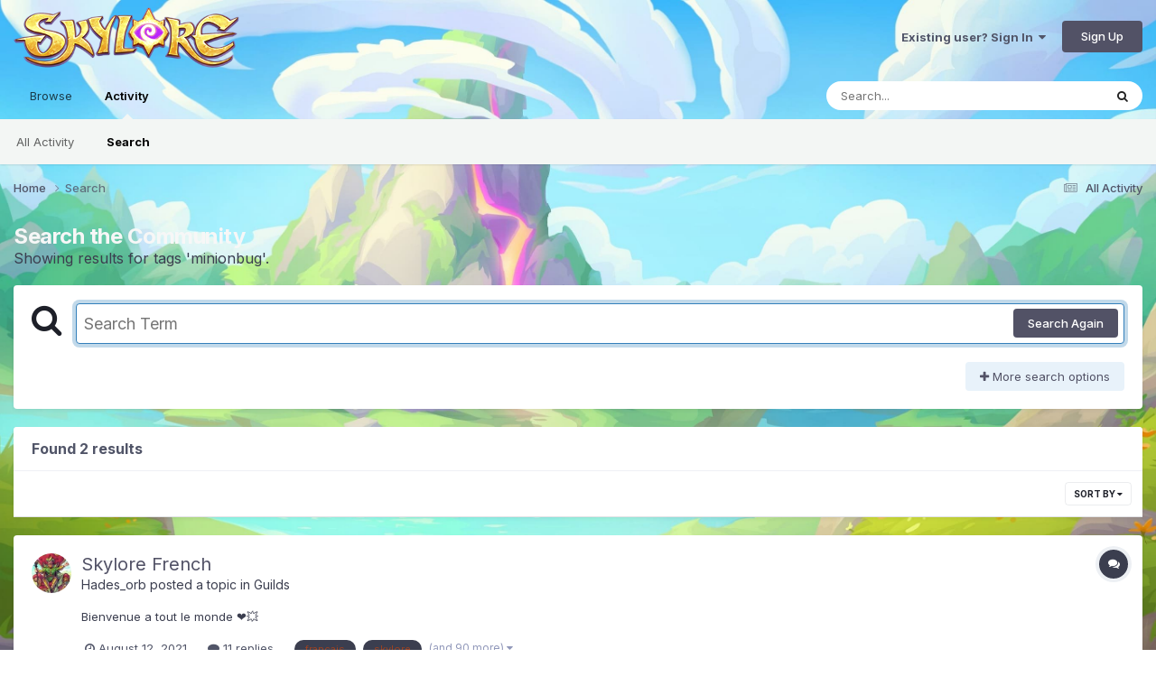

--- FILE ---
content_type: text/html;charset=UTF-8
request_url: https://forum.skylore.com/index.php?/search/&tags=minionbug&updated_after=any&sortby=relevancy
body_size: 15612
content:
<!DOCTYPE html>
<html lang="en-US" dir="ltr">
	<head>
		<meta charset="utf-8">
		<title>Showing results for tags &#039;minionbug&#039;. - Official Forum of Mobile MMORPG Skylore</title>
		
			
		
		

	<meta name="viewport" content="width=device-width, initial-scale=1">


	
	
		<meta property="og:image" content="https://forum.skylore.com/uploads/monthly_2021_08/1963825734_ForumOGP.png.c0c706d946e03f5c614b7294680c645f.png">
	


	<meta name="twitter:card" content="summary_large_image" />




	
		
			
				<meta name="robots" content="noindex">
			
		
	

	
		
			
				<meta property="og:site_name" content="Official Forum of Mobile MMORPG Skylore">
			
		
	

	
		
			
				<meta property="og:locale" content="en_US">
			
		
	


	
		<link as="style" rel="preload" href="https://forum.skylore.com/applications/core/interface/ckeditor/ckeditor/skins/ips/editor.css?t=P1PF" />
	

	
		<link as="style" rel="preload" href="https://forum.skylore.com/applications/core/interface/ckeditor/ckeditor/skins/ips/editor.css?t=P1PF" />
	

	
		<link as="style" rel="preload" href="https://forum.skylore.com/applications/core/interface/ckeditor/ckeditor/skins/ips/editor.css?t=P1PF" />
	

	
		<link as="style" rel="preload" href="https://forum.skylore.com/applications/core/interface/ckeditor/ckeditor/skins/ips/editor.css?t=P1PF" />
	





<link rel="manifest" href="https://forum.skylore.com/index.php?/manifest.webmanifest/">
<meta name="msapplication-config" content="https://forum.skylore.com/index.php?/browserconfig.xml/">
<meta name="msapplication-starturl" content="/">
<meta name="application-name" content="Official Forum of Mobile MMORPG Skylore">
<meta name="apple-mobile-web-app-title" content="Official Forum of Mobile MMORPG Skylore">

	<meta name="theme-color" content="#ffffff">










<link rel="preload" href="//forum.skylore.com/applications/core/interface/font/fontawesome-webfont.woff2?v=4.7.0" as="font" crossorigin="anonymous">
		


	<link rel="preconnect" href="https://fonts.googleapis.com">
	<link rel="preconnect" href="https://fonts.gstatic.com" crossorigin>
	
		<link href="https://fonts.googleapis.com/css2?family=Inter:wght@300;400;500;600;700&display=swap" rel="stylesheet">
	



	<link rel='stylesheet' href='https://forum.skylore.com/uploads/css_built_2/341e4a57816af3ba440d891ca87450ff_framework.css?v=83a4bd0c6c1749126326' media='all'>

	<link rel='stylesheet' href='https://forum.skylore.com/uploads/css_built_2/05e81b71abe4f22d6eb8d1a929494829_responsive.css?v=83a4bd0c6c1749126326' media='all'>

	<link rel='stylesheet' href='https://forum.skylore.com/uploads/css_built_2/20446cf2d164adcc029377cb04d43d17_flags.css?v=83a4bd0c6c1749126326' media='all'>

	<link rel='stylesheet' href='https://forum.skylore.com/uploads/css_built_2/90eb5adf50a8c640f633d47fd7eb1778_core.css?v=83a4bd0c6c1749126326' media='all'>

	<link rel='stylesheet' href='https://forum.skylore.com/uploads/css_built_2/5a0da001ccc2200dc5625c3f3934497d_core_responsive.css?v=83a4bd0c6c1749126326' media='all'>

	<link rel='stylesheet' href='https://forum.skylore.com/uploads/css_built_2/f2ef08fd7eaff94a9763df0d2e2aaa1f_streams.css?v=83a4bd0c6c1749126326' media='all'>

	<link rel='stylesheet' href='https://forum.skylore.com/uploads/css_built_2/802f8406e60523fd5b2af0bb4d7ccf04_search.css?v=83a4bd0c6c1749126326' media='all'>

	<link rel='stylesheet' href='https://forum.skylore.com/uploads/css_built_2/ae8d39c59d6f1b4d32a059629f12aaf5_search_responsive.css?v=83a4bd0c6c1749126326' media='all'>





<link rel='stylesheet' href='https://forum.skylore.com/uploads/css_built_2/258adbb6e4f3e83cd3b355f84e3fa002_custom.css?v=83a4bd0c6c1749126326' media='all'>




		
		

	
	<link rel='shortcut icon' href='https://forum.skylore.com/uploads/monthly_2025_04/skylore_icon_1024x1024_cat.png' type="image/png">

	</head>
	<body class='ipsApp ipsApp_front ipsJS_none ipsClearfix' data-controller='core.front.core.app' data-message="" data-pageApp='core' data-pageLocation='front' data-pageModule='search' data-pageController='search'   >
		<a href='#ipsLayout_mainArea' class='ipsHide' title='Go to main content on this page' accesskey='m'>Jump to content</a>
		
			<div id='ipsLayout_header' class='ipsClearfix'>
				





				<header>
					<div class='ipsLayout_container'>
						


<a href='https://forum.skylore.com/' id='elLogo' accesskey='1'><img src="https://forum.skylore.com/uploads/monthly_2021_08/1901396930_Frame253-2.png.05cea7aecadbcf2a8b82d7cc55c76540.png" alt='Official Forum of Mobile MMORPG Skylore'></a>

						
							

	<ul id='elUserNav' class='ipsList_inline cSignedOut ipsResponsive_showDesktop'>
		
        
		
        
        
            
            <li id='elSignInLink'>
                <a href='https://forum.skylore.com/index.php?/login/' data-ipsMenu-closeOnClick="false" data-ipsMenu id='elUserSignIn'>
                    Existing user? Sign In &nbsp;<i class='fa fa-caret-down'></i>
                </a>
                
<div id='elUserSignIn_menu' class='ipsMenu ipsMenu_auto ipsHide'>
	<form accept-charset='utf-8' method='post' action='https://forum.skylore.com/index.php?/login/'>
		<input type="hidden" name="csrfKey" value="84a5a76a366b96c113e891c3b46d8215">
		<input type="hidden" name="ref" value="aHR0cHM6Ly9mb3J1bS5za3lsb3JlLmNvbS9pbmRleC5waHA/L3NlYXJjaC8mdGFncz1taW5pb25idWcmdXBkYXRlZF9hZnRlcj1hbnkmc29ydGJ5PXJlbGV2YW5jeQ==">
		<div data-role="loginForm">
			
			
			
				
<div class="ipsPad ipsForm ipsForm_vertical">
	<h4 class="ipsType_sectionHead">Sign In</h4>
	<br><br>
	<ul class='ipsList_reset'>
		<li class="ipsFieldRow ipsFieldRow_noLabel ipsFieldRow_fullWidth">
			
			
				<input type="email" placeholder="Email Address" name="auth" autocomplete="email">
			
		</li>
		<li class="ipsFieldRow ipsFieldRow_noLabel ipsFieldRow_fullWidth">
			<input type="password" placeholder="Password" name="password" autocomplete="current-password">
		</li>
		<li class="ipsFieldRow ipsFieldRow_checkbox ipsClearfix">
			<span class="ipsCustomInput">
				<input type="checkbox" name="remember_me" id="remember_me_checkbox" value="1" checked aria-checked="true">
				<span></span>
			</span>
			<div class="ipsFieldRow_content">
				<label class="ipsFieldRow_label" for="remember_me_checkbox">Remember me</label>
				<span class="ipsFieldRow_desc">Not recommended on shared computers</span>
			</div>
		</li>
		<li class="ipsFieldRow ipsFieldRow_fullWidth">
			<button type="submit" name="_processLogin" value="usernamepassword" class="ipsButton ipsButton_primary ipsButton_small" id="elSignIn_submit">Sign In</button>
			
				<p class="ipsType_right ipsType_small">
					
						<a href='https://forum.skylore.com/index.php?/lostpassword/' data-ipsDialog data-ipsDialog-title='Forgot your password?'>
					
					Forgot your password?</a>
				</p>
			
		</li>
	</ul>
</div>
			
		</div>
	</form>
</div>
            </li>
            
        
		
			<li>
				
					<a href='https://forum.skylore.com/index.php?/register/' data-ipsDialog data-ipsDialog-size='narrow' data-ipsDialog-title='Sign Up' id='elRegisterButton' class='ipsButton ipsButton_normal ipsButton_primary'>Sign Up</a>
				
			</li>
		
	</ul>

							
<ul class='ipsMobileHamburger ipsList_reset ipsResponsive_hideDesktop'>
	<li data-ipsDrawer data-ipsDrawer-drawerElem='#elMobileDrawer'>
		<a href='#' >
			
			
				
			
			
			
			<i class='fa fa-navicon'></i>
		</a>
	</li>
</ul>
						
					</div>
				</header>
				

	<nav data-controller='core.front.core.navBar' class=' ipsResponsive_showDesktop'>
		<div class='ipsNavBar_primary ipsLayout_container '>
			<ul data-role="primaryNavBar" class='ipsClearfix'>
				


	
		
		
		<li  id='elNavSecondary_1' data-role="navBarItem" data-navApp="core" data-navExt="CustomItem">
			
			
				<a href="https://forum.skylore.com"  data-navItem-id="1" >
					Browse<span class='ipsNavBar_active__identifier'></span>
				</a>
			
			
				<ul class='ipsNavBar_secondary ipsHide' data-role='secondaryNavBar'>
					


	
		
		
		<li  id='elNavSecondary_8' data-role="navBarItem" data-navApp="forums" data-navExt="Forums">
			
			
				<a href="https://forum.skylore.com/index.php"  data-navItem-id="8" >
					Forums<span class='ipsNavBar_active__identifier'></span>
				</a>
			
			
		</li>
	
	

	
	

	
		
		
		<li  id='elNavSecondary_11' data-role="navBarItem" data-navApp="core" data-navExt="OnlineUsers">
			
			
				<a href="https://forum.skylore.com/index.php?/online/"  data-navItem-id="11" >
					Online Users<span class='ipsNavBar_active__identifier'></span>
				</a>
			
			
		</li>
	
	

	
		
		
		<li  id='elNavSecondary_12' data-role="navBarItem" data-navApp="core" data-navExt="Leaderboard">
			
			
				<a href="https://forum.skylore.com/index.php?/leaderboard/"  data-navItem-id="12" >
					Leaderboard<span class='ipsNavBar_active__identifier'></span>
				</a>
			
			
		</li>
	
	

					<li class='ipsHide' id='elNavigationMore_1' data-role='navMore'>
						<a href='#' data-ipsMenu data-ipsMenu-appendTo='#elNavigationMore_1' id='elNavigationMore_1_dropdown'>More <i class='fa fa-caret-down'></i></a>
						<ul class='ipsHide ipsMenu ipsMenu_auto' id='elNavigationMore_1_dropdown_menu' data-role='moreDropdown'></ul>
					</li>
				</ul>
			
		</li>
	
	

	
		
		
			
		
		<li class='ipsNavBar_active' data-active id='elNavSecondary_2' data-role="navBarItem" data-navApp="core" data-navExt="CustomItem">
			
			
				<a href="https://forum.skylore.com/index.php?/discover/"  data-navItem-id="2" data-navDefault>
					Activity<span class='ipsNavBar_active__identifier'></span>
				</a>
			
			
				<ul class='ipsNavBar_secondary ' data-role='secondaryNavBar'>
					


	
		
		
		<li  id='elNavSecondary_3' data-role="navBarItem" data-navApp="core" data-navExt="AllActivity">
			
			
				<a href="https://forum.skylore.com/index.php?/discover/"  data-navItem-id="3" >
					All Activity<span class='ipsNavBar_active__identifier'></span>
				</a>
			
			
		</li>
	
	

	
	

	
	

	
	

	
		
		
			
		
		<li class='ipsNavBar_active' data-active id='elNavSecondary_7' data-role="navBarItem" data-navApp="core" data-navExt="Search">
			
			
				<a href="https://forum.skylore.com/index.php?/search/"  data-navItem-id="7" data-navDefault>
					Search<span class='ipsNavBar_active__identifier'></span>
				</a>
			
			
		</li>
	
	

					<li class='ipsHide' id='elNavigationMore_2' data-role='navMore'>
						<a href='#' data-ipsMenu data-ipsMenu-appendTo='#elNavigationMore_2' id='elNavigationMore_2_dropdown'>More <i class='fa fa-caret-down'></i></a>
						<ul class='ipsHide ipsMenu ipsMenu_auto' id='elNavigationMore_2_dropdown_menu' data-role='moreDropdown'></ul>
					</li>
				</ul>
			
		</li>
	
	

	
	

	
	

				<li class='ipsHide' id='elNavigationMore' data-role='navMore'>
					<a href='#' data-ipsMenu data-ipsMenu-appendTo='#elNavigationMore' id='elNavigationMore_dropdown'>More</a>
					<ul class='ipsNavBar_secondary ipsHide' data-role='secondaryNavBar'>
						<li class='ipsHide' id='elNavigationMore_more' data-role='navMore'>
							<a href='#' data-ipsMenu data-ipsMenu-appendTo='#elNavigationMore_more' id='elNavigationMore_more_dropdown'>More <i class='fa fa-caret-down'></i></a>
							<ul class='ipsHide ipsMenu ipsMenu_auto' id='elNavigationMore_more_dropdown_menu' data-role='moreDropdown'></ul>
						</li>
					</ul>
				</li>
			</ul>
			

	<div id="elSearchWrapper">
		<div id='elSearch' data-controller="core.front.core.quickSearch">
			<form accept-charset='utf-8' action='//forum.skylore.com/index.php?/search/&amp;do=quicksearch' method='post'>
                <input type='search' id='elSearchField' placeholder='Search...' name='q' autocomplete='off' aria-label='Search'>
                <details class='cSearchFilter'>
                    <summary class='cSearchFilter__text'></summary>
                    <ul class='cSearchFilter__menu'>
                        
                        <li><label><input type="radio" name="type" value="all"  checked><span class='cSearchFilter__menuText'>Everywhere</span></label></li>
                        
                        
                            <li><label><input type="radio" name="type" value="core_statuses_status"><span class='cSearchFilter__menuText'>Status Updates</span></label></li>
                        
                            <li><label><input type="radio" name="type" value="forums_topic"><span class='cSearchFilter__menuText'>Topics</span></label></li>
                        
                            <li><label><input type="radio" name="type" value="core_members"><span class='cSearchFilter__menuText'>Members</span></label></li>
                        
                    </ul>
                </details>
				<button class='cSearchSubmit' type="submit" aria-label='Search'><i class="fa fa-search"></i></button>
			</form>
		</div>
	</div>

		</div>
	</nav>

				
<ul id='elMobileNav' class='ipsResponsive_hideDesktop' data-controller='core.front.core.mobileNav'>
	
		
			<li id='elMobileBreadcrumb'>
				<a href='https://forum.skylore.com/'>
					<span>Home</span>
				</a>
			</li>
		
	
	
	
	<li >
		<a data-action="defaultStream" href='https://forum.skylore.com/index.php?/discover/'><i class="fa fa-newspaper-o" aria-hidden="true"></i></a>
	</li>

	

	
		<li class='ipsJS_show'>
			<a href='https://forum.skylore.com/index.php?/search/'><i class='fa fa-search'></i></a>
		</li>
	
</ul>
			</div>
		
		<main id='ipsLayout_body' class='ipsLayout_container'>
			<div id='ipsLayout_contentArea'>
				<div id='ipsLayout_contentWrapper'>
					
<nav class='ipsBreadcrumb ipsBreadcrumb_top ipsFaded_withHover'>
	

	<ul class='ipsList_inline ipsPos_right'>
		
		<li >
			<a data-action="defaultStream" class='ipsType_light '  href='https://forum.skylore.com/index.php?/discover/'><i class="fa fa-newspaper-o" aria-hidden="true"></i> <span>All Activity</span></a>
		</li>
		
	</ul>

	<ul data-role="breadcrumbList">
		<li>
			<a title="Home" href='https://forum.skylore.com/'>
				<span>Home <i class='fa fa-angle-right'></i></span>
			</a>
		</li>
		
		
			<li>
				
					<a href='https://forum.skylore.com/index.php?/search/'>
						<span>Search </span>
					</a>
				
			</li>
		
	</ul>
</nav>
					
					<div id='ipsLayout_mainArea'>
						
						
						
						

	




						

<div data-controller='core.front.search.main' data-baseURL='https://forum.skylore.com/index.php?/search/'>
	<div class='ipsResponsive_hidePhone ipsPageHeader'>
		<h1 class='ipsType_pageTitle'>Search the Community</h1>
		<p class='ipsType_reset ipsType_large ' data-role='searchBlurb'>Showing results for tags &#039;minionbug&#039;.</p>
	</div>
	
	

	<div class='ipsBox ipsPadding ipsResponsive_pull ipsMargin_top' data-controller='core.front.search.filters' id='elSearchFilters'>
		


<form accept-charset='utf-8' class="ipsForm ipsForm_vertical" method='post' action='https://forum.skylore.com/index.php?/search/&amp;tags=minionbug&amp;updated_after=any&amp;sortby=relevancy' data-ipsForm id='elSearchFilters_content'>
	<input type="hidden" name="form_submitted" value="1">
	
		<input type="hidden" name="csrfKey" value="84a5a76a366b96c113e891c3b46d8215">
	
		<input type="hidden" name="sortby" value="relevancy">
	

	

	<div class='ipsFlex ipsFlex-ai:start ipsGap cSearchMainBar'>
		<button type='submit' class='ipsFlex-flex:00 cSearchPretendButton' tabindex='-1'><i class='fa fa-search ipsType_huge'></i></button>
		<div class='ipsFlex-flex:11'>
			<div class='cSearchWrapper'>
				<input type='text' id='elMainSearchInput' name='q' value='' placeholder='Search Term' autofocus class='ipsField_primary ipsField_fullWidth'>
				<div class='cSearchWrapper__button'>
					<button type='submit' id='elSearchSubmit' class='ipsButton ipsButton_primary ipsButton_verySmall ipsPos_right ipsResponsive_hidePhone ' data-action='searchAgain'>Search Again</button>
				</div>
			</div>
			<div class='ipsFlex ipsFlex-ai:center ipsFlex-fw:wrap'>
				<div class='ipsFlex-flex:11 ipsType_brandedLinks'>
					<div class='ipsMargin_top' data-role="hints">
					

			
				</div>
				</div>
				<div>
					<p class='ipsType_reset ipsMargin_top ' data-action='showFilters'>
						<a href='#' class='ipsButton ipsButton_light ipsButton_verySmall'><i class='fa fa-plus'></i> More search options</a>
					</p>
				</div>
			</div>
		</div>
	</div>

	<div data-role='searchFilters' class='ipsSpacer_top ipsBox ipsBox--child ipsHide'>
		
		<div class='ipsTabs ipsTabs_stretch ipsClearfix' id='elTabs_search' data-ipsTabBar data-ipsTabBar-contentArea='#elTabs_search_content'>
			<a href="#elTabs_search" data-action="expandTabs"><i class="fa fa-caret-down"></i></a>
			<ul role='tablist'>
				<li>
					<a href='#' id="elTab_searchContent" class="ipsTabs_item ipsTabs_activeItem ipsType_center" title="Search in our content" role="tab" aria-selected="true">
						Content Search
					</a>
				</li>
				<li>
					<a href='#' id="elTab_searchMembers" class="ipsTabs_item  ipsType_center" title="Search our members" role="tab" >
						Member Search
					</a>
				</li>
			</ul>
		</div>
		
		<section id='elTabs_search_content' class='ipsTabs_panels'>
			<div id='ipsTabs_elTabs_search_elTab_searchContent_panel' class='ipsTabs_panel' data-tabType='content'>
				<div class='ipsPad_double'>
					<div class=''>		
						<ul class='ipsList_reset'>
							
								
									<li class='ipsSpacer_half  ipsFieldRow_fullWidth' data-role='searchTags'>
										<h3 class="ipsType_reset ipsType_large cStreamForm_title ipsSpacer_bottom ipsSpacer_half">Search By Tags</h3>
										


	





	
		


<div>

<textarea
	name="tags"
	id='elInput_tags'
	class=""
	
	
	
	
	data-ipsAutocomplete
	
	data-ipsAutocomplete-forceLower
	data-ipsAutocomplete-lang='ac_optional'
	
	
	
	
	
	
	
	
	
	data-ipsAutocomplete-minimized
>minionbug</textarea>




</div>









										<span class='ipsType_light ipsType_small'>Type tags separated by commas.</span>
									</li>
								
								
									<li class='ipsSpacer_top ipsSpacer_half ipsHide' data-role='searchTermsOrTags'>
										<ul class='ipsFieldRow_content ipsList_reset'>
											<li class='ipsFieldRow_inlineCheckbox'>
												<span class='ipsCustomInput'>
													<input type='radio' name="eitherTermsOrTags" value="or" id='elRadio_eitherTermsOrTags_or' checked>
													<span></span>
												</span> <label for='elRadio_eitherTermsOrTags_or'>Match term <strong>OR</strong> tags</label>
											</li>
											<li class='ipsFieldRow_inlineCheckbox'>
												<span class='ipsCustomInput'>
													<input type='radio' name="eitherTermsOrTags" value="and" id='elRadio_eitherTermsOrTags_and' >
													<span></span>
												</span> <label for='elRadio_eitherTermsOrTags_and'>Match term <strong>AND</strong> tags</label>
											</li>
										</ul>
									</li>
								
							
							
								<li class='ipsSpacer_top ipsHide ipsFieldRow_fullWidth' data-role='searchAuthors'>
									<h3 class="ipsType_reset ipsType_large cStreamForm_title ipsSpacer_bottom ipsSpacer_half">Search By Author</h3>
									


	






<div>

<textarea
	name="author"
	id='elInput_author'
	class=""
	
	
	
	
	data-ipsAutocomplete
	
	
	data-ipsAutocomplete-lang='mem_optional'
	data-ipsAutocomplete-maxItems='1'
	
		data-ipsAutocomplete-unique
	
	
		data-ipsAutocomplete-dataSource="https://forum.skylore.com/index.php?app=core&amp;module=system&amp;controller=ajax&amp;do=findMember"
		data-ipsAutocomplete-queryParam='input'
	
	
		data-ipsAutocomplete-resultItemTemplate="core.autocomplete.memberItem"
	
	
	
	data-ipsAutocomplete-minAjaxLength='3'
	data-ipsAutocomplete-disallowedCharacters='[]'
	data-ipsAutocomplete-commaTrigger='false'
	
></textarea>




</div>









								</li>
							
						</ul>
						
							<ul class="ipsList_inline ipsType_normal ipsJS_show">
								
								
									<li><a href="#" data-action="searchByAuthors" data-opens='searchAuthors'><i class="fa fa-plus"></i> Search By Author</a></li>
								
							</ul>
						
					</div>

					<div class='ipsGrid ipsGrid_collapsePhone ipsSpacer_top ipsSpacer_double'>
						
							
							<div class='ipsGrid_span3'>
								<h3 class="ipsType_reset ipsType_large cStreamForm_title ipsSpacer_bottom ipsSpacer_half">Content Type</h3>
								<ul class="ipsSideMenu_list ipsSideMenu_withRadios ipsSideMenu_small ipsType_normal" data-role='searchApp' data-ipsSideMenu data-ipsSideMenu-type="radio" data-ipsSideMenu-responsive="false">
									
										
										<li>
											<span id='elSearchToggle_' class='ipsSideMenu_item ipsSideMenu_itemActive' data-ipsMenuValue=''>
												<input type="radio" name="type" value="" checked id="elRadio_type_" data-control="toggle" data-toggles="club" data-toggle-visibleCheck='#elSearchToggle_'>
												<label for='elRadio_type_' id='elField_type__label' data-role='searchAppTitle'>All Content</label>
											</span>
										</li>
									
										
										<li>
											<span id='elSearchToggle_core_statuses_status' class='ipsSideMenu_item ' data-ipsMenuValue='core_statuses_status'>
												<input type="radio" name="type" value="core_statuses_status"  id="elRadio_type_core_statuses_status" data-control="toggle" data-toggles="core_statuses_status_node,search_min_comments" data-toggle-visibleCheck='#elSearchToggle_core_statuses_status'>
												<label for='elRadio_type_core_statuses_status' id='elField_type_core_statuses_status_label' data-role='searchAppTitle'>Status Updates</label>
											</span>
										</li>
									
										
										<li>
											<span id='elSearchToggle_forums_topic' class='ipsSideMenu_item ' data-ipsMenuValue='forums_topic'>
												<input type="radio" name="type" value="forums_topic"  id="elRadio_type_forums_topic" data-control="toggle" data-toggles="forums_topic_node,search_min_views,search_min_replies" data-toggle-visibleCheck='#elSearchToggle_forums_topic'>
												<label for='elRadio_type_forums_topic' id='elField_type_forums_topic_label' data-role='searchAppTitle'>Topics</label>
											</span>
										</li>
									
								</ul>
								
								
									<br>
									
										<div id="forums_topic_node">
											<h3 class="ipsType_reset ipsType_large cStreamForm_title ipsSpacer_bottom ipsSpacer_half">Forums</h3>
											
<div class='ipsSelectTree ipsJS_show' data-name='forums_topic_node' data-ipsSelectTree data-ipsSelectTree-url="https://forum.skylore.com/index.php?/search/&amp;tags=minionbug&amp;updated_after=any&amp;sortby=relevancy&amp;_nodeSelectName=forums_topic_node" data-ipsSelectTree-multiple data-ipsSelectTree-selected='[]'>
	<input type="hidden" name="forums_topic_node" value="" data-role="nodeValue">
	<div class='ipsSelectTree_value ipsSelectTree_placeholder'></div>
	<span class='ipsSelectTree_expand'><i class='fa fa-chevron-down'></i></span>
	<div class='ipsSelectTree_nodes ipsHide'>
		<div data-role='nodeList' class='ipsScrollbar'>
			
				

	<ul class='ipsList_reset'>
		
			
				<li>
					
						
							<div class='ipsSelectTree_item ipsSelectTree_itemDisabled ipsSelectTree_withChildren ipsSelectTree_itemOpen' data-id="4" data-breadcrumb='[]' data-childrenloaded="true">
								
									<a href='#' data-action="getChildren" class='ipsSelectTree_toggle'></a>
								
								<span data-role="nodeTitle">
									
										International community
									
								</span>
							</div>
							
								<div data-role="childWrapper">
									

	<ul class='ipsList_reset'>
		
			
				<li>
					
						<div data-action="nodeSelect" class='ipsSelectTree_item  ' data-id="5" data-breadcrumb='[&quot;International community&quot;]'  >
							
							<span data-role="nodeTitle">
								
									News &amp; Announcement
								
							</span>
						</div>
						
					
				</li>
			
		
			
				<li>
					
						<div data-action="nodeSelect" class='ipsSelectTree_item  ' data-id="75" data-breadcrumb='[&quot;International community&quot;]'  >
							
							<span data-role="nodeTitle">
								
									General section
								
							</span>
						</div>
						
					
				</li>
			
		
			
				<li>
					
						<div data-action="nodeSelect" class='ipsSelectTree_item  ' data-id="76" data-breadcrumb='[&quot;International community&quot;]'  >
							
							<span data-role="nodeTitle">
								
									Guides
								
							</span>
						</div>
						
					
				</li>
			
		
			
				<li>
					
						<div data-action="nodeSelect" class='ipsSelectTree_item ipsSelectTree_withChildren ' data-id="39" data-breadcrumb='[&quot;International community&quot;]'  >
							
								<a href='#' data-action="getChildren" class='ipsSelectTree_toggle'></a>
							
							<span data-role="nodeTitle">
								
									Bug reports
								
							</span>
						</div>
						
					
				</li>
			
		
			
				<li>
					
						
							<div class='ipsSelectTree_item ipsSelectTree_itemDisabled ipsSelectTree_withChildren ' data-id="50" data-breadcrumb='[&quot;International community&quot;]' >
								
									<a href='#' data-action="getChildren" class='ipsSelectTree_toggle'></a>
								
								<span data-role="nodeTitle">
									
										Suggestions
									
								</span>
							</div>
							
						
					
				</li>
			
		
			
				<li>
					
						<div data-action="nodeSelect" class='ipsSelectTree_item  ' data-id="78" data-breadcrumb='[&quot;International community&quot;]'  >
							
							<span data-role="nodeTitle">
								
									Guilds
								
							</span>
						</div>
						
					
				</li>
			
		
			
				<li>
					
						<div data-action="nodeSelect" class='ipsSelectTree_item  ' data-id="38" data-breadcrumb='[&quot;International community&quot;]'  >
							
							<span data-role="nodeTitle">
								
									Tavern &quot;Hoppy Hog&quot;
								
							</span>
						</div>
						
					
				</li>
			
		
			
				<li>
					
						<div data-action="nodeSelect" class='ipsSelectTree_item ipsSelectTree_withChildren ' data-id="71" data-breadcrumb='[&quot;International community&quot;]'  >
							
								<a href='#' data-action="getChildren" class='ipsSelectTree_toggle'></a>
							
							<span data-role="nodeTitle">
								
									Creative section
								
							</span>
						</div>
						
					
				</li>
			
		
			
				<li>
					
						<div data-action="nodeSelect" class='ipsSelectTree_item ipsSelectTree_withChildren ' data-id="74" data-breadcrumb='[&quot;International community&quot;]'  >
							
								<a href='#' data-action="getChildren" class='ipsSelectTree_toggle'></a>
							
							<span data-role="nodeTitle">
								
									Contests
								
							</span>
						</div>
						
					
				</li>
			
		
			
				<li>
					
						<div data-action="nodeSelect" class='ipsSelectTree_item  ' data-id="61" data-breadcrumb='[&quot;International community&quot;]'  >
							
							<span data-role="nodeTitle">
								
									Reviews and impressions
								
							</span>
						</div>
						
					
				</li>
			
		
		
	</ul>

								</div>
							
						
					
				</li>
			
		
			
				<li>
					
						
							<div class='ipsSelectTree_item ipsSelectTree_itemDisabled ipsSelectTree_withChildren ipsSelectTree_itemOpen' data-id="1" data-breadcrumb='[]' data-childrenloaded="true">
								
									<a href='#' data-action="getChildren" class='ipsSelectTree_toggle'></a>
								
								<span data-role="nodeTitle">
									
										Русское сообщество
									
								</span>
							</div>
							
								<div data-role="childWrapper">
									

	<ul class='ipsList_reset'>
		
			
				<li>
					
						<div data-action="nodeSelect" class='ipsSelectTree_item  ' data-id="2" data-breadcrumb='[&quot;\u0420\u0443\u0441\u0441\u043a\u043e\u0435 \u0441\u043e\u043e\u0431\u0449\u0435\u0441\u0442\u0432\u043e&quot;]'  >
							
							<span data-role="nodeTitle">
								
									Новости и анонсы
								
							</span>
						</div>
						
					
				</li>
			
		
			
				<li>
					
						<div data-action="nodeSelect" class='ipsSelectTree_item  ' data-id="65" data-breadcrumb='[&quot;\u0420\u0443\u0441\u0441\u043a\u043e\u0435 \u0441\u043e\u043e\u0431\u0449\u0435\u0441\u0442\u0432\u043e&quot;]'  >
							
							<span data-role="nodeTitle">
								
									Общий раздел
								
							</span>
						</div>
						
					
				</li>
			
		
			
				<li>
					
						<div data-action="nodeSelect" class='ipsSelectTree_item  ' data-id="66" data-breadcrumb='[&quot;\u0420\u0443\u0441\u0441\u043a\u043e\u0435 \u0441\u043e\u043e\u0431\u0449\u0435\u0441\u0442\u0432\u043e&quot;]'  >
							
							<span data-role="nodeTitle">
								
									Руководства
								
							</span>
						</div>
						
					
				</li>
			
		
			
				<li>
					
						
							<div class='ipsSelectTree_item ipsSelectTree_itemDisabled ipsSelectTree_withChildren ' data-id="9" data-breadcrumb='[&quot;\u0420\u0443\u0441\u0441\u043a\u043e\u0435 \u0441\u043e\u043e\u0431\u0449\u0435\u0441\u0442\u0432\u043e&quot;]' >
								
									<a href='#' data-action="getChildren" class='ipsSelectTree_toggle'></a>
								
								<span data-role="nodeTitle">
									
										Сообщения об ошибках
									
								</span>
							</div>
							
						
					
				</li>
			
		
			
				<li>
					
						
							<div class='ipsSelectTree_item ipsSelectTree_itemDisabled ipsSelectTree_withChildren ' data-id="19" data-breadcrumb='[&quot;\u0420\u0443\u0441\u0441\u043a\u043e\u0435 \u0441\u043e\u043e\u0431\u0449\u0435\u0441\u0442\u0432\u043e&quot;]' >
								
									<a href='#' data-action="getChildren" class='ipsSelectTree_toggle'></a>
								
								<span data-role="nodeTitle">
									
										Предложения
									
								</span>
							</div>
							
						
					
				</li>
			
		
			
				<li>
					
						<div data-action="nodeSelect" class='ipsSelectTree_item  ' data-id="77" data-breadcrumb='[&quot;\u0420\u0443\u0441\u0441\u043a\u043e\u0435 \u0441\u043e\u043e\u0431\u0449\u0435\u0441\u0442\u0432\u043e&quot;]'  >
							
							<span data-role="nodeTitle">
								
									Гильдии
								
							</span>
						</div>
						
					
				</li>
			
		
			
				<li>
					
						<div data-action="nodeSelect" class='ipsSelectTree_item ipsSelectTree_withChildren ' data-id="31" data-breadcrumb='[&quot;\u0420\u0443\u0441\u0441\u043a\u043e\u0435 \u0441\u043e\u043e\u0431\u0449\u0435\u0441\u0442\u0432\u043e&quot;]'  >
							
								<a href='#' data-action="getChildren" class='ipsSelectTree_toggle'></a>
							
							<span data-role="nodeTitle">
								
									Трактир &quot;Хмельной Боров&quot;
								
							</span>
						</div>
						
					
				</li>
			
		
			
				<li>
					
						<div data-action="nodeSelect" class='ipsSelectTree_item ipsSelectTree_withChildren ' data-id="68" data-breadcrumb='[&quot;\u0420\u0443\u0441\u0441\u043a\u043e\u0435 \u0441\u043e\u043e\u0431\u0449\u0435\u0441\u0442\u0432\u043e&quot;]'  >
							
								<a href='#' data-action="getChildren" class='ipsSelectTree_toggle'></a>
							
							<span data-role="nodeTitle">
								
									Творческий раздел
								
							</span>
						</div>
						
					
				</li>
			
		
			
				<li>
					
						<div data-action="nodeSelect" class='ipsSelectTree_item ipsSelectTree_withChildren ' data-id="69" data-breadcrumb='[&quot;\u0420\u0443\u0441\u0441\u043a\u043e\u0435 \u0441\u043e\u043e\u0431\u0449\u0435\u0441\u0442\u0432\u043e&quot;]'  >
							
								<a href='#' data-action="getChildren" class='ipsSelectTree_toggle'></a>
							
							<span data-role="nodeTitle">
								
									Конкурсы
								
							</span>
						</div>
						
					
				</li>
			
		
		
	</ul>

								</div>
							
						
					
				</li>
			
		
		
	</ul>

			
		</div>
		
	</div>
</div>

<noscript>
	
		<a href="https://forum.skylore.com/index.php?/search/&amp;tags=minionbug&amp;updated_after=any&amp;sortby=relevancy&amp;_nodeSelectName=forums_topic_node&amp;_noJs=1">Click here to reload the page in order to enable certain features</a>
	
</noscript>
										</div>
									
								
								
								

								<hr class='ipsHr ipsSpacer_both ipsResponsive_showPhone ipsResponsive_block'>
							</div>
						
						<div class='ipsGrid_span9'>
							<div class='ipsGrid_span9' data-role='searchFilters' id='elSearchFiltersMain'>
								<div class='ipsGrid ipsGrid_collapsePhone'>
									<div class='ipsGrid_span6'>
										<h3 class="ipsType_reset ipsType_large cStreamForm_title">Find results in...</h3>
										<ul class='ipsSideMenu_list ipsSideMenu_withRadios ipsSideMenu_small ipsType_normal ipsSpacer_top ipsSpacer_half' role="radiogroup" data-ipsSideMenu data-ipsSideMenu-type="radio" data-ipsSideMenu-responsive="false" data-filterType='searchIn'>
											
												<li>
													<span class='ipsSideMenu_item ipsSideMenu_itemActive' data-ipsMenuValue='all'>
														<input type="radio" name="search_in" value="all" checked id="elRadio_searchIn_full_all">
														<label for='elRadio_searchIn_full_all' id='elField_searchIn_full_label_all'>Content titles and body</label>
													</span>
												</li>
											
												<li>
													<span class='ipsSideMenu_item ' data-ipsMenuValue='titles'>
														<input type="radio" name="search_in" value="titles"  id="elRadio_searchIn_full_titles">
														<label for='elRadio_searchIn_full_titles' id='elField_searchIn_full_label_titles'>Content titles only</label>
													</span>
												</li>
											
										</ul>
									</div>
									<div class='ipsGrid_span6'>
										<h3 class="ipsType_reset ipsType_large cStreamForm_title">Find results that contain...</h3>
										<ul class='ipsSideMenu_list ipsSideMenu_withRadios ipsSideMenu_small ipsType_normal ipsSpacer_top ipsSpacer_half' role="radiogroup" data-ipsSideMenu data-ipsSideMenu-type="radio" data-ipsSideMenu-responsive="false" data-filterType='andOr'>
											
												<li>
													<span class='ipsSideMenu_item ' data-ipsMenuValue='and'>
														<input type="radio" name="search_and_or" value="and"  id="elRadio_andOr_full_and">
														<label for='elRadio_andOr_full_and' id='elField_andOr_full_label_and'><em>All</em> of my search term words</label>
													</span>
												</li>
											
												<li>
													<span class='ipsSideMenu_item ipsSideMenu_itemActive' data-ipsMenuValue='or'>
														<input type="radio" name="search_and_or" value="or" checked id="elRadio_andOr_full_or">
														<label for='elRadio_andOr_full_or' id='elField_andOr_full_label_or'><em>Any</em> of my search term words</label>
													</span>
												</li>
											
										</ul>
									</div>
								</div>
								<br>
								<div class='ipsGrid ipsGrid_collapsePhone'>
									
										<div class='ipsGrid_span6'>
											<h3 class="ipsType_reset ipsType_large cStreamForm_title">Date Created</h3>
											<ul class="ipsSideMenu_list ipsSideMenu_withRadios ipsSideMenu_small ipsType_normal ipsSpacer_top ipsSpacer_half" role="radiogroup" data-ipsSideMenu data-ipsSideMenu-type="radio" data-ipsSideMenu-responsive="false" data-filterType='dateCreated'>
												
													<li>
														<span class='ipsSideMenu_item ipsSideMenu_itemActive' data-ipsMenuValue='any'>
															<input type="radio" name="startDate" value="any" checked id="elRadio_startDate_any">
															<label for='elRadio_startDate_any' id='elField_startDate_label_any'>Any</label>
														</span>
													</li>
												
													<li>
														<span class='ipsSideMenu_item ' data-ipsMenuValue='day'>
															<input type="radio" name="startDate" value="day"  id="elRadio_startDate_day">
															<label for='elRadio_startDate_day' id='elField_startDate_label_day'>Last 24 hours</label>
														</span>
													</li>
												
													<li>
														<span class='ipsSideMenu_item ' data-ipsMenuValue='week'>
															<input type="radio" name="startDate" value="week"  id="elRadio_startDate_week">
															<label for='elRadio_startDate_week' id='elField_startDate_label_week'>Last week</label>
														</span>
													</li>
												
													<li>
														<span class='ipsSideMenu_item ' data-ipsMenuValue='month'>
															<input type="radio" name="startDate" value="month"  id="elRadio_startDate_month">
															<label for='elRadio_startDate_month' id='elField_startDate_label_month'>Last month</label>
														</span>
													</li>
												
													<li>
														<span class='ipsSideMenu_item ' data-ipsMenuValue='six_months'>
															<input type="radio" name="startDate" value="six_months"  id="elRadio_startDate_six_months">
															<label for='elRadio_startDate_six_months' id='elField_startDate_label_six_months'>Last six months</label>
														</span>
													</li>
												
													<li>
														<span class='ipsSideMenu_item ' data-ipsMenuValue='year'>
															<input type="radio" name="startDate" value="year"  id="elRadio_startDate_year">
															<label for='elRadio_startDate_year' id='elField_startDate_label_year'>Last year</label>
														</span>
													</li>
												
													<li>
														<span class='ipsSideMenu_item ' data-ipsMenuValue='custom'>
															<input type="radio" name="startDate" value="custom"  id="elRadio_startDate_custom">
															<label for='elRadio_startDate_custom' id='elField_startDate_label_custom'>Custom</label>
														</span>
													</li>
												
												<li class='ipsGrid ipsGrid_collapsePhone cStreamForm_dates ipsAreaBackground_light ipsPad_half ipsJS_hide' data-role="dateForm">
													<div class='ipsGrid_span6'>
                                                        
														<h4 class='ipsType_minorHeading'>Start</h4>
														<input type='date' name='startDateCustom[start]' data-control='date' data-role='start' value=''>
													</div>
													<div class='ipsGrid_span6'>
                                                        
														<h4 class='ipsType_minorHeading'>End</h4>
														<input type='date' name='startDateCustom[end]' data-control='date' data-role='end' value=''>
                                                    </div>
												</li>
											</ul>
											<hr class='ipsHr ipsSpacer_both ipsResponsive_showPhone ipsResponsive_block'>
										</div>
									
									
										<div class='ipsGrid_span6'>
											<h3 class="ipsType_reset ipsType_large cStreamForm_title">Last Updated</h3>
											<ul class="ipsSideMenu_list ipsSideMenu_withRadios ipsSideMenu_small ipsType_normal ipsSpacer_top ipsSpacer_half" role="radiogroup" data-ipsSideMenu data-ipsSideMenu-type="radio" data-ipsSideMenu-responsive="false" data-filterType='dateUpdated'>
												
													<li>
														<span class='ipsSideMenu_item ipsSideMenu_itemActive' data-ipsMenuValue='any'>
															<input type="radio" name="updatedDate" value="any" checked id="elRadio_updatedDate_any">
															<label for='elRadio_updatedDate_any' id='elField_updatedDate_label_any'>Any</label>
														</span>
													</li>
												
													<li>
														<span class='ipsSideMenu_item ' data-ipsMenuValue='day'>
															<input type="radio" name="updatedDate" value="day"  id="elRadio_updatedDate_day">
															<label for='elRadio_updatedDate_day' id='elField_updatedDate_label_day'>Last 24 hours</label>
														</span>
													</li>
												
													<li>
														<span class='ipsSideMenu_item ' data-ipsMenuValue='week'>
															<input type="radio" name="updatedDate" value="week"  id="elRadio_updatedDate_week">
															<label for='elRadio_updatedDate_week' id='elField_updatedDate_label_week'>Last week</label>
														</span>
													</li>
												
													<li>
														<span class='ipsSideMenu_item ' data-ipsMenuValue='month'>
															<input type="radio" name="updatedDate" value="month"  id="elRadio_updatedDate_month">
															<label for='elRadio_updatedDate_month' id='elField_updatedDate_label_month'>Last month</label>
														</span>
													</li>
												
													<li>
														<span class='ipsSideMenu_item ' data-ipsMenuValue='six_months'>
															<input type="radio" name="updatedDate" value="six_months"  id="elRadio_updatedDate_six_months">
															<label for='elRadio_updatedDate_six_months' id='elField_updatedDate_label_six_months'>Last six months</label>
														</span>
													</li>
												
													<li>
														<span class='ipsSideMenu_item ' data-ipsMenuValue='year'>
															<input type="radio" name="updatedDate" value="year"  id="elRadio_updatedDate_year">
															<label for='elRadio_updatedDate_year' id='elField_updatedDate_label_year'>Last year</label>
														</span>
													</li>
												
													<li>
														<span class='ipsSideMenu_item ' data-ipsMenuValue='custom'>
															<input type="radio" name="updatedDate" value="custom"  id="elRadio_updatedDate_custom">
															<label for='elRadio_updatedDate_custom' id='elField_updatedDate_label_custom'>Custom</label>
														</span>
													</li>
												
												<li class='ipsGrid ipsGrid_collapsePhone cStreamForm_dates ipsAreaBackground_light ipsPad_half ipsJS_hide' data-role="dateForm">
													<div class='ipsGrid_span6'>
                                                        
														<h4 class='ipsType_minorHeading'>Start</h4>
														<input type='date' name='updatedDateCustom[start]' data-control='date' data-role='start' value=''>
													</div>
													<div class='ipsGrid_span6'>
                                                        
														<h4 class='ipsType_minorHeading'>End</h4>
														<input type='date' name='updatedDateCustom[end]' data-control='date' data-role='end' value=''>
													</div>
												</li>
											</ul>
										</div>
									
								</div>

								<hr class='ipsHr'>

								<h3 class="ipsType_reset ipsType_large cStreamForm_title" id="elSearch_filter_by_number">Filter by number of...</h3>
								<ul class="ipsList_inline ipsSpacer_top ipsSpacer_half ipsType_normal">
									
										
									
										
									
										
									
										
									
										
									
										
									
										
									
										
									
										
									
										
									
										
											<li id='search_min_comments'>
												<a href="#elSearch_search_min_comments_menu" data-ipsMenu data-ipsMenu-appendTo='#elSearchFilters_content' data-ipsMenu-closeOnClick='false' id='elSearch_search_min_comments' data-role='search_min_comments_link'><span class='ipsBadge ipsBadge_small ipsBadge_style1 ipsHide' data-role='fieldCount'>0</span> Comments <i class='fa fa-caret-down'></i></a>
												<div class='ipsMenu ipsMenu_medium ipsFieldRow_fullWidth ipsPad ipsHide' id='elSearch_search_min_comments_menu'>
													<h4 class="ipsType_reset ipsType_minorHeading ipsSpacer_bottom ipsSpacer_half">Minimum number of comments</h4>
													<div class='ipsFieldRow_fullWidth'>
														


<input
	type="number"
	name="search_min_comments"
	
	size="5"
	
	
		value="0"
	
	class="ipsField_short"
	
		min="0"
	
	
	
		step="any"
	
	
	
>




													</div>
												</div>
											</li>
										
									
										
											<li id='search_min_replies'>
												<a href="#elSearch_search_min_replies_menu" data-ipsMenu data-ipsMenu-appendTo='#elSearchFilters_content' data-ipsMenu-closeOnClick='false' id='elSearch_search_min_replies' data-role='search_min_replies_link'><span class='ipsBadge ipsBadge_small ipsBadge_style1 ipsHide' data-role='fieldCount'>0</span> Replies <i class='fa fa-caret-down'></i></a>
												<div class='ipsMenu ipsMenu_medium ipsFieldRow_fullWidth ipsPad ipsHide' id='elSearch_search_min_replies_menu'>
													<h4 class="ipsType_reset ipsType_minorHeading ipsSpacer_bottom ipsSpacer_half">Minimum number of replies</h4>
													<div class='ipsFieldRow_fullWidth'>
														


<input
	type="number"
	name="search_min_replies"
	
	size="5"
	
	
		value="0"
	
	class="ipsField_short"
	
		min="0"
	
	
	
		step="any"
	
	
	
>




													</div>
												</div>
											</li>
										
									
										
											<li id='search_min_views'>
												<a href="#elSearch_search_min_views_menu" data-ipsMenu data-ipsMenu-appendTo='#elSearchFilters_content' data-ipsMenu-closeOnClick='false' id='elSearch_search_min_views' data-role='search_min_views_link'><span class='ipsBadge ipsBadge_small ipsBadge_style1 ipsHide' data-role='fieldCount'>0</span> Views <i class='fa fa-caret-down'></i></a>
												<div class='ipsMenu ipsMenu_medium ipsFieldRow_fullWidth ipsPad ipsHide' id='elSearch_search_min_views_menu'>
													<h4 class="ipsType_reset ipsType_minorHeading ipsSpacer_bottom ipsSpacer_half">Minimum number of views</h4>
													<div class='ipsFieldRow_fullWidth'>
														


<input
	type="number"
	name="search_min_views"
	
	size="5"
	
	
		value="0"
	
	class="ipsField_short"
	
		min="0"
	
	
	
		step="any"
	
	
	
>




													</div>
												</div>
											</li>
										
									
								</ul>
							</div>
						</div>
					</div>
				</div>
			</div>
			
				<div id='ipsTabs_elTabs_search_elTab_searchMembers_panel' class='ipsTabs_panel' data-tabType='members'>
					
					
					
					<div class='ipsPad_double'>
						<span class='ipsJS_hide'>
							<input type="radio" name="type" value="core_members"  id="elRadio_type_core_members">
							<label for='elRadio_type_core_members' id='elField_type_core_members_label' data-role='searchAppTitle'>Members</label>
						</span>
						<div class='ipsGrid ipsGrid_collapsePhone'>
							<div class='ipsGrid_span4'>
								
									<h3 class="ipsType_reset ipsType_large cStreamForm_title">Joined</h3>
									<ul class="ipsSideMenu_list ipsSideMenu_withRadios ipsSideMenu_small ipsType_normal ipsSpacer_top ipsSpacer_half" role="radiogroup" data-ipsSideMenu data-ipsSideMenu-type="radio" data-ipsSideMenu-responsive="false" data-filterType='joinedDate'>
										
											<li>
												<span class='ipsSideMenu_item ipsSideMenu_itemActive' data-ipsMenuValue='any'>
													<input type="radio" name="joinedDate" value="any" checked id="elRadio_joinedDate_any">
													<label for='elRadio_joinedDate_any' id='elField_joinedDate_label_any'>Any</label>
												</span>
											</li>
										
											<li>
												<span class='ipsSideMenu_item ' data-ipsMenuValue='day'>
													<input type="radio" name="joinedDate" value="day"  id="elRadio_joinedDate_day">
													<label for='elRadio_joinedDate_day' id='elField_joinedDate_label_day'>Last 24 hours</label>
												</span>
											</li>
										
											<li>
												<span class='ipsSideMenu_item ' data-ipsMenuValue='week'>
													<input type="radio" name="joinedDate" value="week"  id="elRadio_joinedDate_week">
													<label for='elRadio_joinedDate_week' id='elField_joinedDate_label_week'>Last week</label>
												</span>
											</li>
										
											<li>
												<span class='ipsSideMenu_item ' data-ipsMenuValue='month'>
													<input type="radio" name="joinedDate" value="month"  id="elRadio_joinedDate_month">
													<label for='elRadio_joinedDate_month' id='elField_joinedDate_label_month'>Last month</label>
												</span>
											</li>
										
											<li>
												<span class='ipsSideMenu_item ' data-ipsMenuValue='six_months'>
													<input type="radio" name="joinedDate" value="six_months"  id="elRadio_joinedDate_six_months">
													<label for='elRadio_joinedDate_six_months' id='elField_joinedDate_label_six_months'>Last six months</label>
												</span>
											</li>
										
											<li>
												<span class='ipsSideMenu_item ' data-ipsMenuValue='year'>
													<input type="radio" name="joinedDate" value="year"  id="elRadio_joinedDate_year">
													<label for='elRadio_joinedDate_year' id='elField_joinedDate_label_year'>Last year</label>
												</span>
											</li>
										
											<li>
												<span class='ipsSideMenu_item ' data-ipsMenuValue='custom'>
													<input type="radio" name="joinedDate" value="custom"  id="elRadio_joinedDate_custom">
													<label for='elRadio_joinedDate_custom' id='elField_joinedDate_label_custom'>Custom</label>
												</span>
											</li>
										
										<li class='ipsGrid ipsGrid_collapsePhone cStreamForm_dates ipsAreaBackground_light ipsPad_half ipsJS_hide' data-role="dateForm">
											<div class='ipsGrid_span6'>
												<h4 class='ipsType_minorHeading'>Start</h4>
												<input type='date' name='joinedDateCustom[start]' data-control='date' data-role='start' value=''>	
											</div>
											<div class='ipsGrid_span6'>
												<h4 class='ipsType_minorHeading'>End</h4>
												<input type='date' name='joinedDateCustom[end]' data-control='date' data-role='end' value=''>
											</div>
										</li>
									</ul>
									<hr class='ipsHr ipsSpacer_both ipsResponsive_showPhone ipsResponsive_block'>
								
							</div>
							<div class='ipsGrid_span8' data-role='searchFilters' id='elSearchFiltersMembers'>
								<div class='ipsGrid ipsGrid_collapsePhone'>
									<div class='ipsGrid_span6'>
										
											<h3 class="ipsType_reset ipsType_large cStreamForm_title">Group</h3>
											<ul class="ipsSideMenu_list ipsSideMenu_withChecks ipsSideMenu_small ipsType_normal ipsSpacer_top ipsSpacer_half" data-ipsSideMenu data-ipsSideMenu-type="check" data-ipsSideMenu-responsive="false" data-filterType='group'>
												
													<li>
														<span class='ipsSideMenu_item ipsSideMenu_itemActive' data-ipsMenuValue='4'>
															<input type="checkbox" name="group" value="4" checked id="elCheck_group_4">
															<label for='elCheck_group_4' id='elField_group_label_4'>Administrators</label>
														</span>
													</li>
												
													<li>
														<span class='ipsSideMenu_item ipsSideMenu_itemActive' data-ipsMenuValue='11'>
															<input type="checkbox" name="group" value="11" checked id="elCheck_group_11">
															<label for='elCheck_group_11' id='elField_group_label_11'>Beta Test Participant</label>
														</span>
													</li>
												
													<li>
														<span class='ipsSideMenu_item ipsSideMenu_itemActive' data-ipsMenuValue='12'>
															<input type="checkbox" name="group" value="12" checked id="elCheck_group_12">
															<label for='elCheck_group_12' id='elField_group_label_12'>Members</label>
														</span>
													</li>
												
													<li>
														<span class='ipsSideMenu_item ipsSideMenu_itemActive' data-ipsMenuValue='6'>
															<input type="checkbox" name="group" value="6" checked id="elCheck_group_6">
															<label for='elCheck_group_6' id='elField_group_label_6'>Moderators</label>
														</span>
													</li>
												
													<li>
														<span class='ipsSideMenu_item ipsSideMenu_itemActive' data-ipsMenuValue='3'>
															<input type="checkbox" name="group" value="3" checked id="elCheck_group_3">
															<label for='elCheck_group_3' id='elField_group_label_3'>New Members</label>
														</span>
													</li>
												
											</ul>
										
	
										
										
										<hr class='ipsHr ipsSpacer_both ipsResponsive_showPhone ipsResponsive_block'>
									</div>
									<div class='ipsGrid_span6'>
										
										
										
											
												
											
												
											
												
									</div>			
								</div>			
							</div>
						</div>
					</div>
				</div>
			
		</section>
		<div class='ipsBorder_top ipsPadding cSearchFiltersSubmit'>
			<ul class='ipsToolList ipsToolList_horizontal ipsClearfix'>
				<li class='ipsPos_right'>
					<button type="submit" class="ipsButton ipsButton_primary ipsButton_medium ipsButton_fullWidth" data-action="updateResults">
						
							Search Content
						
					</button>
				</li>
				<li class='ipsPos_right'>
					<button type="button" class="ipsButton ipsButton_link ipsButton_medium ipsButton_fullWidth " data-action="cancelFilters">Cancel</button>
				</li>
			</ul>
		</div>
	</div>
</form>
	</div>

	<div id="elSearch_main" class='ipsSpacer_top' data-role='filterContent'>
		
			

<div data-controller='core.front.search.results' data-term='[]' data-role="resultsArea" class='ipsResponsive_pull'>
	

<div class='ipsBox ipsMargin_bottom'>
	<p class='ipsType_sectionTitle'>Found 2 results</p>
	
	<div class="ipsButtonBar ipsPad_half ipsClearfix ipsClear">
		
		
			<ul class="ipsButtonRow ipsPos_right ipsClearfix">
				<li>
				    
					<a href="#elSortByMenu_menu" id="elSortByMenu_search_results" data-role="sortButton" data-ipsMenu data-ipsMenu-activeClass="ipsButtonRow_active" data-ipsMenu-selectable="radio">Sort By <i class="fa fa-caret-down"></i></a>
					
					<ul class="ipsMenu ipsMenu_auto ipsMenu_withStem ipsMenu_selectable ipsHide" id="elSortByMenu_search_results_menu">
						
						    
							    <li class="ipsMenu_item" data-sortDirection='desc'><a href="https://forum.skylore.com/index.php?/search/&amp;tags=minionbug&amp;updated_after=any&amp;sortby=newest">Date</a></li>
							    <li class="ipsMenu_item ipsMenu_itemChecked" data-sortDirection='desc'><a href="https://forum.skylore.com/index.php?/search/&amp;tags=minionbug&amp;updated_after=any&amp;sortby=relevancy">Relevancy</a></li>
						    
						
					</ul>
				</li>	
			</ul>
		
	</div>
	
</div>


	<ol class="ipsStream ipsList_reset " data-role='resultsContents' >
		
			
				

<li class='ipsStreamItem ipsStreamItem_contentBlock ipsStreamItem_expanded ipsAreaBackground_reset ipsPad  ' data-role='activityItem' data-timestamp='1628729498'>
	<div class='ipsStreamItem_container ipsClearfix'>
		
			
			<div class='ipsStreamItem_header ipsPhotoPanel ipsPhotoPanel_mini'>
				
					<span class='ipsStreamItem_contentType' data-ipsTooltip title='Topic'><i class='fa fa-comments'></i></span>
				
				

	<a href="https://forum.skylore.com/index.php?/profile/10312-hades_orb/" rel="nofollow" data-ipsHover data-ipsHover-target="https://forum.skylore.com/index.php?/profile/10312-hades_orb/&amp;do=hovercard" class="ipsUserPhoto ipsUserPhoto_mini" title="Go to Hades_orb's profile">
		<img src='https://forum.skylore.com/uploads/monthly_2021_08/PicsArt_08-13-08_27_49.thumb.jpg.f3a2a0b82fc011f7fb5d70d69ec2ba8c.jpg' alt='Hades_orb' loading="lazy">
	</a>

				<div class=''>
					
					<h2 class='ipsType_reset ipsStreamItem_title ipsContained_container '>
						
						
						<span class='ipsType_break ipsContained'>
							<a href='https://forum.skylore.com/index.php?/topic/2211-skylore-french/&amp;do=findComment&amp;comment=11322' data-linkType="link" data-searchable> Skylore French</a>
						</span>
						
					</h2>
					
						<p class='ipsType_reset ipsStreamItem_status ipsType_blendLinks'>
							
<a href='https://forum.skylore.com/index.php?/profile/10312-hades_orb/' rel="nofollow" data-ipsHover data-ipsHover-width="370" data-ipsHover-target='https://forum.skylore.com/index.php?/profile/10312-hades_orb/&amp;do=hovercard' title="Go to Hades_orb's profile" class="ipsType_break">Hades_orb</a> posted a topic in  <a href='https://forum.skylore.com/index.php?/forum/78-guilds/'>Guilds</a>
						</p>
					
					
						
					
				</div>
			</div>
			
				<div class='ipsStreamItem_snippet ipsType_break'>
					
					 	

	<div class='ipsType_richText ipsContained ipsType_medium'>
		<div data-searchable data-findTerm>
			Bienvenue a tout le monde ❤️💥
		</div>
	</div>


					
				</div>
				<ul class='ipsList_inline ipsStreamItem_meta ipsGap:1'>
					<li class='ipsType_light ipsType_medium'>
						
						<i class='fa fa-clock-o'></i> <time datetime='2021-08-12T00:51:38Z' title='08/12/2021 12:51  AM' data-short='4 yr'>August 12, 2021</time>
						
					</li>
					
						<li class='ipsType_light ipsType_medium'>
							<a href='https://forum.skylore.com/index.php?/topic/2211-skylore-french/&amp;do=findComment&amp;comment=11322' class='ipsType_blendLinks'>
								
									<i class='fa fa-comment'></i> 11 replies
								
							</a>
						</li>
					
					
					
						<li>


	
		<ul class='ipsTags ipsTags_inline ipsList_inline  ipsGap:1 ipsGap_row:0'>
			
				
					
						

<li >
	
	<a href="https://forum.skylore.com/index.php?/search/&amp;tags=fran%C3%A7ais" class='ipsTag' title="Find other content tagged with 'français'" rel="tag" data-tag-label="français"><span>français</span></a>
	
</li>
					
				
					
						

<li >
	
	<a href="https://forum.skylore.com/index.php?/search/&amp;tags=skylore" class='ipsTag' title="Find other content tagged with 'skylore'" rel="tag" data-tag-label="skylore"><span>skylore</span></a>
	
</li>
					
				
					
				
					
				
					
				
					
				
					
				
					
				
					
				
					
				
					
				
					
				
					
				
					
				
					
				
					
				
					
				
					
				
					
				
					
				
					
				
					
				
					
				
					
				
					
				
					
				
					
				
					
				
					
				
					
				
					
				
					
				
					
				
					
				
					
				
					
				
					
				
					
				
					
				
					
				
					
				
					
				
					
				
					
				
					
				
					
				
					
				
					
				
					
				
					
				
					
				
					
				
					
				
					
				
					
				
					
				
					
				
					
				
					
				
					
				
					
				
					
				
					
				
					
				
					
				
					
				
					
				
					
				
					
				
					
				
					
				
					
				
					
				
					
				
					
				
					
				
					
				
					
				
					
				
					
				
					
				
					
				
					
				
					
				
					
				
					
				
					
				
					
				
					
				
					
				
					
				
					
				
			
			
				<li class='ipsType_small'>
					<span class='ipsType_light ipsCursor_pointer' data-ipsMenu id='elTags_1048949810'>(and 90 more) <i class='fa fa-caret-down ipsJS_show'></i></span>
					<div class='ipsHide ipsMenu ipsMenu_normal ipsPad_half cTagPopup' id='elTags_1048949810_menu'>
						<p class='ipsType_medium ipsType_reset ipsType_light'>Tagged with:</p>
						<ul class='ipsTags ipsList_inline ipsGap:1'>
							
								

<li >
	
	<a href="https://forum.skylore.com/index.php?/search/&amp;tags=fran%C3%A7ais" class='ipsTag' title="Find other content tagged with 'français'" rel="tag" data-tag-label="français"><span>français</span></a>
	
</li>
							
								

<li >
	
	<a href="https://forum.skylore.com/index.php?/search/&amp;tags=skylore" class='ipsTag' title="Find other content tagged with 'skylore'" rel="tag" data-tag-label="skylore"><span>skylore</span></a>
	
</li>
							
								

<li >
	
	<a href="https://forum.skylore.com/index.php?/search/&amp;tags=skylore%20arena" class='ipsTag' title="Find other content tagged with 'skylore arena'" rel="tag" data-tag-label="skylore arena"><span>skylore arena</span></a>
	
</li>
							
								

<li >
	
	<a href="https://forum.skylore.com/index.php?/search/&amp;tags=arena" class='ipsTag' title="Find other content tagged with 'arena'" rel="tag" data-tag-label="arena"><span>arena</span></a>
	
</li>
							
								

<li >
	
	<a href="https://forum.skylore.com/index.php?/search/&amp;tags=guild" class='ipsTag' title="Find other content tagged with 'guild'" rel="tag" data-tag-label="guild"><span>guild</span></a>
	
</li>
							
								

<li >
	
	<a href="https://forum.skylore.com/index.php?/search/&amp;tags=guild%20allies%20friends" class='ipsTag' title="Find other content tagged with 'guild allies friends'" rel="tag" data-tag-label="guild allies friends"><span>guild allies friends</span></a>
	
</li>
							
								

<li >
	
	<a href="https://forum.skylore.com/index.php?/search/&amp;tags=faction" class='ipsTag' title="Find other content tagged with 'faction'" rel="tag" data-tag-label="faction"><span>faction</span></a>
	
</li>
							
								

<li >
	
	<a href="https://forum.skylore.com/index.php?/search/&amp;tags=warspear" class='ipsTag' title="Find other content tagged with 'warspear'" rel="tag" data-tag-label="warspear"><span>warspear</span></a>
	
</li>
							
								

<li >
	
	<a href="https://forum.skylore.com/index.php?/search/&amp;tags=pvp" class='ipsTag' title="Find other content tagged with 'pvp'" rel="tag" data-tag-label="pvp"><span>pvp</span></a>
	
</li>
							
								

<li >
	
	<a href="https://forum.skylore.com/index.php?/search/&amp;tags=pve" class='ipsTag' title="Find other content tagged with 'pve'" rel="tag" data-tag-label="pve"><span>pve</span></a>
	
</li>
							
								

<li >
	
	<a href="https://forum.skylore.com/index.php?/search/&amp;tags=test" class='ipsTag' title="Find other content tagged with 'test'" rel="tag" data-tag-label="test"><span>test</span></a>
	
</li>
							
								

<li >
	
	<a href="https://forum.skylore.com/index.php?/search/&amp;tags=scrolls" class='ipsTag' title="Find other content tagged with 'scrolls'" rel="tag" data-tag-label="scrolls"><span>scrolls</span></a>
	
</li>
							
								

<li >
	
	<a href="https://forum.skylore.com/index.php?/search/&amp;tags=skills" class='ipsTag' title="Find other content tagged with 'skills'" rel="tag" data-tag-label="skills"><span>skills</span></a>
	
</li>
							
								

<li >
	
	<a href="https://forum.skylore.com/index.php?/search/&amp;tags=suggestion" class='ipsTag' title="Find other content tagged with 'suggestion'" rel="tag" data-tag-label="suggestion"><span>suggestion</span></a>
	
</li>
							
								

<li >
	
	<a href="https://forum.skylore.com/index.php?/search/&amp;tags=startup" class='ipsTag' title="Find other content tagged with 'startup'" rel="tag" data-tag-label="startup"><span>startup</span></a>
	
</li>
							
								

<li >
	
	<a href="https://forum.skylore.com/index.php?/search/&amp;tags=games" class='ipsTag' title="Find other content tagged with 'games'" rel="tag" data-tag-label="games"><span>games</span></a>
	
</li>
							
								

<li >
	
	<a href="https://forum.skylore.com/index.php?/search/&amp;tags=game%20crash" class='ipsTag' title="Find other content tagged with 'game crash'" rel="tag" data-tag-label="game crash"><span>game crash</span></a>
	
</li>
							
								

<li >
	
	<a href="https://forum.skylore.com/index.php?/search/&amp;tags=guardian" class='ipsTag' title="Find other content tagged with 'guardian'" rel="tag" data-tag-label="guardian"><span>guardian</span></a>
	
</li>
							
								

<li >
	
	<a href="https://forum.skylore.com/index.php?/search/&amp;tags=guide" class='ipsTag' title="Find other content tagged with 'guide'" rel="tag" data-tag-label="guide"><span>guide</span></a>
	
</li>
							
								

<li >
	
	<a href="https://forum.skylore.com/index.php?/search/&amp;tags=shadow" class='ipsTag' title="Find other content tagged with 'shadow'" rel="tag" data-tag-label="shadow"><span>shadow</span></a>
	
</li>
							
								

<li >
	
	<a href="https://forum.skylore.com/index.php?/search/&amp;tags=shitpost" class='ipsTag' title="Find other content tagged with 'shitpost'" rel="tag" data-tag-label="shitpost"><span>shitpost</span></a>
	
</li>
							
								

<li >
	
	<a href="https://forum.skylore.com/index.php?/search/&amp;tags=sugest%C3%A3o" class='ipsTag' title="Find other content tagged with 'sugestão'" rel="tag" data-tag-label="sugestão"><span>sugestão</span></a>
	
</li>
							
								

<li >
	
	<a href="https://forum.skylore.com/index.php?/search/&amp;tags=serve%20caindo%20fechando%20game" class='ipsTag' title="Find other content tagged with 'serve caindo fechando game'" rel="tag" data-tag-label="serve caindo fechando game"><span>serve caindo fechando game</span></a>
	
</li>
							
								

<li >
	
	<a href="https://forum.skylore.com/index.php?/search/&amp;tags=armor" class='ipsTag' title="Find other content tagged with 'armor'" rel="tag" data-tag-label="armor"><span>armor</span></a>
	
</li>
							
								

<li >
	
	<a href="https://forum.skylore.com/index.php?/search/&amp;tags=force%20close" class='ipsTag' title="Find other content tagged with 'force close'" rel="tag" data-tag-label="force close"><span>force close</span></a>
	
</li>
							
								

<li >
	
	<a href="https://forum.skylore.com/index.php?/search/&amp;tags=map" class='ipsTag' title="Find other content tagged with 'map'" rel="tag" data-tag-label="map"><span>map</span></a>
	
</li>
							
								

<li >
	
	<a href="https://forum.skylore.com/index.php?/search/&amp;tags=mpvp" class='ipsTag' title="Find other content tagged with 'mpvp'" rel="tag" data-tag-label="mpvp"><span>mpvp</span></a>
	
</li>
							
								

<li >
	
	<a href="https://forum.skylore.com/index.php?/search/&amp;tags=minionbug" class='ipsTag' title="Find other content tagged with 'minionbug'" rel="tag" data-tag-label="minionbug"><span>minionbug</span></a>
	
</li>
							
								

<li >
	
	<a href="https://forum.skylore.com/index.php?/search/&amp;tags=mago" class='ipsTag' title="Find other content tagged with 'mago'" rel="tag" data-tag-label="mago"><span>mago</span></a>
	
</li>
							
								

<li >
	
	<a href="https://forum.skylore.com/index.php?/search/&amp;tags=mobs" class='ipsTag' title="Find other content tagged with 'mobs'" rel="tag" data-tag-label="mobs"><span>mobs</span></a>
	
</li>
							
								

<li >
	
	<a href="https://forum.skylore.com/index.php?/search/&amp;tags=pls" class='ipsTag' title="Find other content tagged with 'pls'" rel="tag" data-tag-label="pls"><span>pls</span></a>
	
</li>
							
								

<li >
	
	<a href="https://forum.skylore.com/index.php?/search/&amp;tags=new" class='ipsTag' title="Find other content tagged with 'new'" rel="tag" data-tag-label="new"><span>new</span></a>
	
</li>
							
								

<li >
	
	<a href="https://forum.skylore.com/index.php?/search/&amp;tags=none%20stop%20stuns" class='ipsTag' title="Find other content tagged with 'none stop stuns'" rel="tag" data-tag-label="none stop stuns"><span>none stop stuns</span></a>
	
</li>
							
								

<li >
	
	<a href="https://forum.skylore.com/index.php?/search/&amp;tags=bug" class='ipsTag' title="Find other content tagged with 'bug'" rel="tag" data-tag-label="bug"><span>bug</span></a>
	
</li>
							
								

<li >
	
	<a href="https://forum.skylore.com/index.php?/search/&amp;tags=boss" class='ipsTag' title="Find other content tagged with 'boss'" rel="tag" data-tag-label="boss"><span>boss</span></a>
	
</li>
							
								

<li >
	
	<a href="https://forum.skylore.com/index.php?/search/&amp;tags=bugs" class='ipsTag' title="Find other content tagged with 'bugs'" rel="tag" data-tag-label="bugs"><span>bugs</span></a>
	
</li>
							
								

<li >
	
	<a href="https://forum.skylore.com/index.php?/search/&amp;tags=bugs%20item%20missao" class='ipsTag' title="Find other content tagged with 'bugs item missao'" rel="tag" data-tag-label="bugs item missao"><span>bugs item missao</span></a>
	
</li>
							
								

<li >
	
	<a href="https://forum.skylore.com/index.php?/search/&amp;tags=baus%20n%C3%A3o%20recebido" class='ipsTag' title="Find other content tagged with 'baus não recebido'" rel="tag" data-tag-label="baus não recebido"><span>baus não recebido</span></a>
	
</li>
							
								

<li >
	
	<a href="https://forum.skylore.com/index.php?/search/&amp;tags=b" class='ipsTag' title="Find other content tagged with 'b'" rel="tag" data-tag-label="b"><span>b</span></a>
	
</li>
							
								

<li >
	
	<a href="https://forum.skylore.com/index.php?/search/&amp;tags=api16" class='ipsTag' title="Find other content tagged with 'api16'" rel="tag" data-tag-label="api16"><span>api16</span></a>
	
</li>
							
								

<li >
	
	<a href="https://forum.skylore.com/index.php?/search/&amp;tags=api19" class='ipsTag' title="Find other content tagged with 'api19'" rel="tag" data-tag-label="api19"><span>api19</span></a>
	
</li>
							
								

<li >
	
	<a href="https://forum.skylore.com/index.php?/search/&amp;tags=atencao" class='ipsTag' title="Find other content tagged with 'atencao'" rel="tag" data-tag-label="atencao"><span>atencao</span></a>
	
</li>
							
								

<li >
	
	<a href="https://forum.skylore.com/index.php?/search/&amp;tags=algaret" class='ipsTag' title="Find other content tagged with 'algaret'" rel="tag" data-tag-label="algaret"><span>algaret</span></a>
	
</li>
							
								

<li >
	
	<a href="https://forum.skylore.com/index.php?/search/&amp;tags=android" class='ipsTag' title="Find other content tagged with 'android'" rel="tag" data-tag-label="android"><span>android</span></a>
	
</li>
							
								

<li >
	
	<a href="https://forum.skylore.com/index.php?/search/&amp;tags=atributos" class='ipsTag' title="Find other content tagged with 'atributos'" rel="tag" data-tag-label="atributos"><span>atributos</span></a>
	
</li>
							
								

<li >
	
	<a href="https://forum.skylore.com/index.php?/search/&amp;tags=adamantine%20grotto" class='ipsTag' title="Find other content tagged with 'adamantine grotto'" rel="tag" data-tag-label="adamantine grotto"><span>adamantine grotto</span></a>
	
</li>
							
								

<li >
	
	<a href="https://forum.skylore.com/index.php?/search/&amp;tags=alchemist" class='ipsTag' title="Find other content tagged with 'alchemist'" rel="tag" data-tag-label="alchemist"><span>alchemist</span></a>
	
</li>
							
								

<li >
	
	<a href="https://forum.skylore.com/index.php?/search/&amp;tags=arena/ranking/award" class='ipsTag' title="Find other content tagged with 'arena/ranking/award'" rel="tag" data-tag-label="arena/ranking/award"><span>arena/ranking/award</span></a>
	
</li>
							
								

<li >
	
	<a href="https://forum.skylore.com/index.php?/search/&amp;tags=error" class='ipsTag' title="Find other content tagged with 'error'" rel="tag" data-tag-label="error"><span>error</span></a>
	
</li>
							
								

<li >
	
	<a href="https://forum.skylore.com/index.php?/search/&amp;tags=erros" class='ipsTag' title="Find other content tagged with 'erros'" rel="tag" data-tag-label="erros"><span>erros</span></a>
	
</li>
							
								

<li >
	
	<a href="https://forum.skylore.com/index.php?/search/&amp;tags=emojis" class='ipsTag' title="Find other content tagged with 'emojis'" rel="tag" data-tag-label="emojis"><span>emojis</span></a>
	
</li>
							
								

<li >
	
	<a href="https://forum.skylore.com/index.php?/search/&amp;tags=entrada" class='ipsTag' title="Find other content tagged with 'entrada'" rel="tag" data-tag-label="entrada"><span>entrada</span></a>
	
</li>
							
								

<li >
	
	<a href="https://forum.skylore.com/index.php?/search/&amp;tags=experience" class='ipsTag' title="Find other content tagged with 'experience'" rel="tag" data-tag-label="experience"><span>experience</span></a>
	
</li>
							
								

<li >
	
	<a href="https://forum.skylore.com/index.php?/search/&amp;tags=eclipse%20corp." class='ipsTag' title="Find other content tagged with 'eclipse corp.'" rel="tag" data-tag-label="eclipse corp."><span>eclipse corp.</span></a>
	
</li>
							
								

<li >
	
	<a href="https://forum.skylore.com/index.php?/search/&amp;tags=exchangeindiamond" class='ipsTag' title="Find other content tagged with 'exchangeindiamond'" rel="tag" data-tag-label="exchangeindiamond"><span>exchangeindiamond</span></a>
	
</li>
							
								

<li >
	
	<a href="https://forum.skylore.com/index.php?/search/&amp;tags=equipamento%20bugado" class='ipsTag' title="Find other content tagged with 'equipamento bugado'" rel="tag" data-tag-label="equipamento bugado"><span>equipamento bugado</span></a>
	
</li>
							
								

<li >
	
	<a href="https://forum.skylore.com/index.php?/search/&amp;tags=race" class='ipsTag' title="Find other content tagged with 'race'" rel="tag" data-tag-label="race"><span>race</span></a>
	
</li>
							
								

<li >
	
	<a href="https://forum.skylore.com/index.php?/search/&amp;tags=review" class='ipsTag' title="Find other content tagged with 'review'" rel="tag" data-tag-label="review"><span>review</span></a>
	
</li>
							
								

<li >
	
	<a href="https://forum.skylore.com/index.php?/search/&amp;tags=respect" class='ipsTag' title="Find other content tagged with 'respect'" rel="tag" data-tag-label="respect"><span>respect</span></a>
	
</li>
							
								

<li >
	
	<a href="https://forum.skylore.com/index.php?/search/&amp;tags=tot" class='ipsTag' title="Find other content tagged with 'tot'" rel="tag" data-tag-label="tot"><span>tot</span></a>
	
</li>
							
								

<li >
	
	<a href="https://forum.skylore.com/index.php?/search/&amp;tags=u" class='ipsTag' title="Find other content tagged with 'u'" rel="tag" data-tag-label="u"><span>u</span></a>
	
</li>
							
								

<li >
	
	<a href="https://forum.skylore.com/index.php?/search/&amp;tags=i" class='ipsTag' title="Find other content tagged with 'i'" rel="tag" data-tag-label="i"><span>i</span></a>
	
</li>
							
								

<li >
	
	<a href="https://forum.skylore.com/index.php?/search/&amp;tags=ios" class='ipsTag' title="Find other content tagged with 'ios'" rel="tag" data-tag-label="ios"><span>ios</span></a>
	
</li>
							
								

<li >
	
	<a href="https://forum.skylore.com/index.php?/search/&amp;tags=inspection" class='ipsTag' title="Find other content tagged with 'inspection'" rel="tag" data-tag-label="inspection"><span>inspection</span></a>
	
</li>
							
								

<li >
	
	<a href="https://forum.skylore.com/index.php?/search/&amp;tags=initialization" class='ipsTag' title="Find other content tagged with 'initialization'" rel="tag" data-tag-label="initialization"><span>initialization</span></a>
	
</li>
							
								

<li >
	
	<a href="https://forum.skylore.com/index.php?/search/&amp;tags=illutionist%20bugs" class='ipsTag' title="Find other content tagged with 'illutionist bugs'" rel="tag" data-tag-label="illutionist bugs"><span>illutionist bugs</span></a>
	
</li>
							
								

<li >
	
	<a href="https://forum.skylore.com/index.php?/search/&amp;tags=itens%20azuis%20bugado." class='ipsTag' title="Find other content tagged with 'itens azuis bugado.'" rel="tag" data-tag-label="itens azuis bugado."><span>itens azuis bugado.</span></a>
	
</li>
							
								

<li >
	
	<a href="https://forum.skylore.com/index.php?/search/&amp;tags=orlov_007" class='ipsTag' title="Find other content tagged with 'orlov_007'" rel="tag" data-tag-label="orlov_007"><span>orlov_007</span></a>
	
</li>
							
								

<li >
	
	<a href="https://forum.skylore.com/index.php?/search/&amp;tags=quest" class='ipsTag' title="Find other content tagged with 'quest'" rel="tag" data-tag-label="quest"><span>quest</span></a>
	
</li>
							
								

<li >
	
	<a href="https://forum.skylore.com/index.php?/search/&amp;tags=questbug" class='ipsTag' title="Find other content tagged with 'questbug'" rel="tag" data-tag-label="questbug"><span>questbug</span></a>
	
</li>
							
								

<li >
	
	<a href="https://forum.skylore.com/index.php?/search/&amp;tags=quest%20bug" class='ipsTag' title="Find other content tagged with 'quest bug'" rel="tag" data-tag-label="quest bug"><span>quest bug</span></a>
	
</li>
							
								

<li >
	
	<a href="https://forum.skylore.com/index.php?/search/&amp;tags=drop" class='ipsTag' title="Find other content tagged with 'drop'" rel="tag" data-tag-label="drop"><span>drop</span></a>
	
</li>
							
								

<li >
	
	<a href="https://forum.skylore.com/index.php?/search/&amp;tags=device" class='ipsTag' title="Find other content tagged with 'device'" rel="tag" data-tag-label="device"><span>device</span></a>
	
</li>
							
								

<li >
	
	<a href="https://forum.skylore.com/index.php?/search/&amp;tags=drawing" class='ipsTag' title="Find other content tagged with 'drawing'" rel="tag" data-tag-label="drawing"><span>drawing</span></a>
	
</li>
							
								

<li >
	
	<a href="https://forum.skylore.com/index.php?/search/&amp;tags=dungeon" class='ipsTag' title="Find other content tagged with 'dungeon'" rel="tag" data-tag-label="dungeon"><span>dungeon</span></a>
	
</li>
							
								

<li >
	
	<a href="https://forum.skylore.com/index.php?/search/&amp;tags=disconnection" class='ipsTag' title="Find other content tagged with 'disconnection'" rel="tag" data-tag-label="disconnection"><span>disconnection</span></a>
	
</li>
							
								

<li >
	
	<a href="https://forum.skylore.com/index.php?/search/&amp;tags=dados%20pessoais" class='ipsTag' title="Find other content tagged with 'dados pessoais'" rel="tag" data-tag-label="dados pessoais"><span>dados pessoais</span></a>
	
</li>
							
								

<li >
	
	<a href="https://forum.skylore.com/index.php?/search/&amp;tags=fatigue" class='ipsTag' title="Find other content tagged with 'fatigue'" rel="tag" data-tag-label="fatigue"><span>fatigue</span></a>
	
</li>
							
								

<li >
	
	<a href="https://forum.skylore.com/index.php?/search/&amp;tags=futuro%20p2w%20?" class='ipsTag' title="Find other content tagged with 'futuro p2w ?'" rel="tag" data-tag-label="futuro p2w ?"><span>futuro p2w ?</span></a>
	
</li>
							
								

<li >
	
	<a href="https://forum.skylore.com/index.php?/search/&amp;tags=hack" class='ipsTag' title="Find other content tagged with 'hack'" rel="tag" data-tag-label="hack"><span>hack</span></a>
	
</li>
							
								

<li >
	
	<a href="https://forum.skylore.com/index.php?/search/&amp;tags=help" class='ipsTag' title="Find other content tagged with 'help'" rel="tag" data-tag-label="help"><span>help</span></a>
	
</li>
							
								

<li >
	
	<a href="https://forum.skylore.com/index.php?/search/&amp;tags=hotkeys" class='ipsTag' title="Find other content tagged with 'hotkeys'" rel="tag" data-tag-label="hotkeys"><span>hotkeys</span></a>
	
</li>
							
								

<li >
	
	<a href="https://forum.skylore.com/index.php?/search/&amp;tags=hp/mobs" class='ipsTag' title="Find other content tagged with 'hp/mobs'" rel="tag" data-tag-label="hp/mobs"><span>hp/mobs</span></a>
	
</li>
							
								

<li >
	
	<a href="https://forum.skylore.com/index.php?/search/&amp;tags=higher%20level%20items" class='ipsTag' title="Find other content tagged with 'higher level items'" rel="tag" data-tag-label="higher level items"><span>higher level items</span></a>
	
</li>
							
								

<li >
	
	<a href="https://forum.skylore.com/index.php?/search/&amp;tags=jogo%20em%20geral" class='ipsTag' title="Find other content tagged with 'jogo em geral'" rel="tag" data-tag-label="jogo em geral"><span>jogo em geral</span></a>
	
</li>
							
								

<li >
	
	<a href="https://forum.skylore.com/index.php?/search/&amp;tags=lag" class='ipsTag' title="Find other content tagged with 'lag'" rel="tag" data-tag-label="lag"><span>lag</span></a>
	
</li>
							
								

<li >
	
	<a href="https://forum.skylore.com/index.php?/search/&amp;tags=liyingplayer" class='ipsTag' title="Find other content tagged with 'liyingplayer'" rel="tag" data-tag-label="liyingplayer"><span>liyingplayer</span></a>
	
</li>
							
								

<li >
	
	<a href="https://forum.skylore.com/index.php?/search/&amp;tags=wiki" class='ipsTag' title="Find other content tagged with 'wiki'" rel="tag" data-tag-label="wiki"><span>wiki</span></a>
	
</li>
							
								

<li >
	
	<a href="https://forum.skylore.com/index.php?/search/&amp;tags=wizard" class='ipsTag' title="Find other content tagged with 'wizard'" rel="tag" data-tag-label="wizard"><span>wizard</span></a>
	
</li>
							
								

<li >
	
	<a href="https://forum.skylore.com/index.php?/search/&amp;tags=wikipedia" class='ipsTag' title="Find other content tagged with 'wikipedia'" rel="tag" data-tag-label="wikipedia"><span>wikipedia</span></a>
	
</li>
							
								

<li >
	
	<a href="https://forum.skylore.com/index.php?/search/&amp;tags=chest" class='ipsTag' title="Find other content tagged with 'chest'" rel="tag" data-tag-label="chest"><span>chest</span></a>
	
</li>
							
								

<li >
	
	<a href="https://forum.skylore.com/index.php?/search/&amp;tags=combine" class='ipsTag' title="Find other content tagged with 'combine'" rel="tag" data-tag-label="combine"><span>combine</span></a>
	
</li>
							
						</ul>
					</div>
				</li>
			
		</ul>
	
</li>
					
				</ul>
			
		
	</div>
</li>
			
		
			
				

<li class='ipsStreamItem ipsStreamItem_contentBlock ipsStreamItem_expanded ipsAreaBackground_reset ipsPad  ' data-role='activityItem' data-timestamp='1588491493'>
	<div class='ipsStreamItem_container ipsClearfix'>
		
			
			<div class='ipsStreamItem_header ipsPhotoPanel ipsPhotoPanel_mini'>
				
					<span class='ipsStreamItem_contentType' data-ipsTooltip title='Topic'><i class='fa fa-comments'></i></span>
				
				

	<a href="https://forum.skylore.com/index.php?/profile/6072-puppymaster/" rel="nofollow" data-ipsHover data-ipsHover-target="https://forum.skylore.com/index.php?/profile/6072-puppymaster/&amp;do=hovercard" class="ipsUserPhoto ipsUserPhoto_mini" title="Go to Puppymaster's profile">
		<img src='https://forum.skylore.com/uploads/monthly_2020_12/B612_20201208_215500_267.thumb.jpg.d8ac6197ee81305d7eaa503d7684d898.jpg' alt='Puppymaster' loading="lazy">
	</a>

				<div class=''>
					
					<h2 class='ipsType_reset ipsStreamItem_title ipsContained_container '>
						
						
						<span class='ipsType_break ipsContained'>
							<a href='https://forum.skylore.com/index.php?/topic/1227-minions-or-pet-bug/&amp;do=findComment&amp;comment=7272' data-linkType="link" data-searchable> Minions or pet bug</a>
						</span>
						
					</h2>
					
						<p class='ipsType_reset ipsStreamItem_status ipsType_blendLinks'>
							
<a href='https://forum.skylore.com/index.php?/profile/6072-puppymaster/' rel="nofollow" data-ipsHover data-ipsHover-width="370" data-ipsHover-target='https://forum.skylore.com/index.php?/profile/6072-puppymaster/&amp;do=hovercard' title="Go to Puppymaster's profile" class="ipsType_break">Puppymaster</a> posted a topic in  <a href='https://forum.skylore.com/index.php?/forum/44-other/'>Other</a>
						</p>
					
					
						
					
				</div>
			</div>
			
				<div class='ipsStreamItem_snippet ipsType_break'>
					
					 	

	<div class='ipsType_richText ipsContained ipsType_medium'>
		<div data-searchable data-findTerm>
			Hi
 


	 I've tried the summon but while ur moving to another location like cave or other area ur minion be gone like lol ...pls fix it thanks
		</div>
	</div>


    <div class='ipsFlex ipsFlex-fw:wrap ipsGap:2 ipsMargin_top:half' data-controller="core.front.core.lightboxedImages" data-ipsLazyLoad>
        
            
            <div>
                <a href='https://forum.skylore.com/uploads/monthly_2020_05/Screenshot_20200503-054313.png.3b1d976829cd59f2c208b4e9e20902c7.png'  data-ipsLightbox  data-ipsLightbox-group='gd8470f300c2ec857007a2b19bc395e6c'>
                    <span class='ipsThumb_bg ipsThumb_small ipsPos_left' style='background-image: url(https://forum.skylore.com/uploads/monthly_2020_05/Screenshot_20200503-054313.png.3b1d976829cd59f2c208b4e9e20902c7.png)'>
                        <img src='https://forum.skylore.com/uploads/monthly_2020_05/Screenshot_20200503-054313.png.3b1d976829cd59f2c208b4e9e20902c7.png' >
                    </span>
                </a>
            </div>
        
            
            <div>
                <a href='https://forum.skylore.com/uploads/monthly_2020_05/Screenshot_20200503-054332.png.4cb27cd50fcf526143550d7a3e9453ca.png'  data-ipsLightbox  data-ipsLightbox-group='gd8470f300c2ec857007a2b19bc395e6c'>
                    <span class='ipsThumb_bg ipsThumb_small ipsPos_left' style='background-image: url(https://forum.skylore.com/uploads/monthly_2020_05/Screenshot_20200503-054332.png.4cb27cd50fcf526143550d7a3e9453ca.png)'>
                        <img src='https://forum.skylore.com/uploads/monthly_2020_05/Screenshot_20200503-054332.png.4cb27cd50fcf526143550d7a3e9453ca.png' >
                    </span>
                </a>
            </div>
        
    </div>

					
				</div>
				<ul class='ipsList_inline ipsStreamItem_meta ipsGap:1'>
					<li class='ipsType_light ipsType_medium'>
						
						<i class='fa fa-clock-o'></i> <time datetime='2020-05-03T07:38:13Z' title='05/03/2020 07:38  AM' data-short='5 yr'>May 3, 2020</time>
						
					</li>
					
					
					
						<li>


	
		<ul class='ipsTags ipsTags_inline ipsList_inline  ipsGap:1 ipsGap_row:0'>
			
				
					
						

<li >
	
	<a href="https://forum.skylore.com/index.php?/search/&amp;tags=minionbug" class='ipsTag' title="Find other content tagged with 'minionbug'" rel="tag" data-tag-label="minionbug"><span>minionbug</span></a>
	
</li>
					
				
			
			
		</ul>
	
</li>
					
				</ul>
			
		
	</div>
</li>
			
		
	</ol>


</div>
		
	</div>
</div>

						


					</div>
					


					
<nav class='ipsBreadcrumb ipsBreadcrumb_bottom ipsFaded_withHover'>
	
		


	

	<ul class='ipsList_inline ipsPos_right'>
		
		<li >
			<a data-action="defaultStream" class='ipsType_light '  href='https://forum.skylore.com/index.php?/discover/'><i class="fa fa-newspaper-o" aria-hidden="true"></i> <span>All Activity</span></a>
		</li>
		
	</ul>

	<ul data-role="breadcrumbList">
		<li>
			<a title="Home" href='https://forum.skylore.com/'>
				<span>Home <i class='fa fa-angle-right'></i></span>
			</a>
		</li>
		
		
			<li>
				
					<a href='https://forum.skylore.com/index.php?/search/'>
						<span>Search </span>
					</a>
				
			</li>
		
	</ul>
</nav>
				</div>
			</div>
			
		</main>
		
			<footer id='ipsLayout_footer' class='ipsClearfix'>
				<div class='ipsLayout_container'>
					
					


<ul class='ipsList_inline ipsType_center ipsSpacer_top' id="elFooterLinks">
	
	
		<li>
			<a href='#elNavLang_menu' id='elNavLang' data-ipsMenu data-ipsMenu-above>Language <i class='fa fa-caret-down'></i></a>
			<ul id='elNavLang_menu' class='ipsMenu ipsMenu_selectable ipsHide'>
			
				<li class='ipsMenu_item ipsMenu_itemChecked'>
					<form action="//forum.skylore.com/index.php?/language/&amp;csrfKey=84a5a76a366b96c113e891c3b46d8215" method="post">
					<input type="hidden" name="ref" value="aHR0cHM6Ly9mb3J1bS5za3lsb3JlLmNvbS9pbmRleC5waHA/L3NlYXJjaC8mdGFncz1taW5pb25idWcmdXBkYXRlZF9hZnRlcj1hbnkmc29ydGJ5PXJlbGV2YW5jeQ==">
					<button type='submit' name='id' value='1' class='ipsButton ipsButton_link ipsButton_link_secondary'><i class='ipsFlag ipsFlag-us'></i> English (USA) (Default)</button>
					</form>
				</li>
			
				<li class='ipsMenu_item'>
					<form action="//forum.skylore.com/index.php?/language/&amp;csrfKey=84a5a76a366b96c113e891c3b46d8215" method="post">
					<input type="hidden" name="ref" value="aHR0cHM6Ly9mb3J1bS5za3lsb3JlLmNvbS9pbmRleC5waHA/L3NlYXJjaC8mdGFncz1taW5pb25idWcmdXBkYXRlZF9hZnRlcj1hbnkmc29ydGJ5PXJlbGV2YW5jeQ==">
					<button type='submit' name='id' value='3' class='ipsButton ipsButton_link ipsButton_link_secondary'><i class='ipsFlag ipsFlag-ru'></i> Русский (RU) </button>
					</form>
				</li>
			
			</ul>
		</li>
	
	
	
	
	
		<li><a rel="nofollow" href='https://forum.skylore.com/index.php?/contact/' data-ipsdialog  data-ipsdialog-title="Contact Us">Contact Us</a></li>
	
	<li><a rel="nofollow" href='https://forum.skylore.com/index.php?/cookies/'>Cookies</a></li>

</ul>	


<p id='elCopyright'>
	<span id='elCopyright_userLine'>Copyright © 2024 TITULUM ENTERPRISES LIMITED. All rights reserved.</span>
	<a rel='nofollow' title='Invision Community' href='https://www.invisioncommunity.com/'>Powered by Invision Community</a>
</p>
				</div>
			</footer>
			
<div id='elMobileDrawer' class='ipsDrawer ipsHide'>
	<div class='ipsDrawer_menu'>
		<a href='#' class='ipsDrawer_close' data-action='close'><span>&times;</span></a>
		<div class='ipsDrawer_content ipsFlex ipsFlex-fd:column'>
			
				<div class='ipsPadding ipsBorder_bottom'>
					<ul class='ipsToolList ipsToolList_vertical'>
						<li>
							<a href='https://forum.skylore.com/index.php?/login/' id='elSigninButton_mobile' class='ipsButton ipsButton_light ipsButton_small ipsButton_fullWidth'>Existing user? Sign In</a>
						</li>
						
							<li>
								
									<a href='https://forum.skylore.com/index.php?/register/' data-ipsDialog data-ipsDialog-size='narrow' data-ipsDialog-title='Sign Up' data-ipsDialog-fixed='true' id='elRegisterButton_mobile' class='ipsButton ipsButton_small ipsButton_fullWidth ipsButton_important'>Sign Up</a>
								
							</li>
						
					</ul>
				</div>
			

			

			<ul class='ipsDrawer_list ipsFlex-flex:11'>
				

				
				
				
				
					
						
						
							<li class='ipsDrawer_itemParent'>
								<h4 class='ipsDrawer_title'><a href='#'>Browse</a></h4>
								<ul class='ipsDrawer_list'>
									<li data-action="back"><a href='#'>Back</a></li>
									
									
										
										
										
											
												
											
										
											
										
											
												
											
										
											
												
											
										
									
													
									
										<li><a href='https://forum.skylore.com'>Browse</a></li>
									
									
									
										


	
		
			<li>
				<a href='https://forum.skylore.com/index.php' >
					Forums
				</a>
			</li>
		
	

	

	
		
			<li>
				<a href='https://forum.skylore.com/index.php?/online/' >
					Online Users
				</a>
			</li>
		
	

	
		
			<li>
				<a href='https://forum.skylore.com/index.php?/leaderboard/' >
					Leaderboard
				</a>
			</li>
		
	

										
								</ul>
							</li>
						
					
				
					
						
						
							<li class='ipsDrawer_itemParent'>
								<h4 class='ipsDrawer_title'><a href='#'>Activity</a></h4>
								<ul class='ipsDrawer_list'>
									<li data-action="back"><a href='#'>Back</a></li>
									
									
										
										
										
											
												
													
													
									
													
									
									
									
										


	
		
			<li>
				<a href='https://forum.skylore.com/index.php?/discover/' >
					All Activity
				</a>
			</li>
		
	

	

	

	

	
		
			<li>
				<a href='https://forum.skylore.com/index.php?/search/' >
					Search
				</a>
			</li>
		
	

										
								</ul>
							</li>
						
					
				
					
				
					
				
				
			</ul>

			
		</div>
	</div>
</div>

<div id='elMobileCreateMenuDrawer' class='ipsDrawer ipsHide'>
	<div class='ipsDrawer_menu'>
		<a href='#' class='ipsDrawer_close' data-action='close'><span>&times;</span></a>
		<div class='ipsDrawer_content ipsSpacer_bottom ipsPad'>
			<ul class='ipsDrawer_list'>
				<li class="ipsDrawer_listTitle ipsType_reset">Create New...</li>
				
			</ul>
		</div>
	</div>
</div>
			
			

	
	<script type='text/javascript'>
		var ipsDebug = false;		
	
		var CKEDITOR_BASEPATH = '//forum.skylore.com/applications/core/interface/ckeditor/ckeditor/';
	
		var ipsSettings = {
			
			
			cookie_path: "/",
			
			cookie_prefix: "ips4_",
			
			
			cookie_ssl: true,
			
            essential_cookies: ["oauth_authorize","member_id","login_key","clearAutosave","lastSearch","device_key","IPSSessionFront","loggedIn","noCache","hasJS","cookie_consent","cookie_consent_optional","language","forumpass_*"],
			upload_imgURL: "https://forum.skylore.com/uploads/set_resources_2/0cb563f8144768654a2205065d13abd6_upload.png",
			message_imgURL: "https://forum.skylore.com/uploads/set_resources_2/0cb563f8144768654a2205065d13abd6_message.png",
			notification_imgURL: "https://forum.skylore.com/uploads/set_resources_2/0cb563f8144768654a2205065d13abd6_notification.png",
			baseURL: "//forum.skylore.com/",
			jsURL: "//forum.skylore.com/applications/core/interface/js/js.php",
			csrfKey: "84a5a76a366b96c113e891c3b46d8215",
			antiCache: "83a4bd0c6c1749126326",
			jsAntiCache: "83a4bd0c6c1762850633",
			disableNotificationSounds: true,
			useCompiledFiles: true,
			links_external: true,
			memberID: 0,
			lazyLoadEnabled: false,
			blankImg: "//forum.skylore.com/applications/core/interface/js/spacer.png",
			googleAnalyticsEnabled: false,
			matomoEnabled: false,
			viewProfiles: true,
			mapProvider: 'none',
			mapApiKey: '',
			pushPublicKey: "BEivLRawLhOeJ719Hc7B89lyRKyRiiGVohUMNrUasKZNhm3H26pRMbMektkiMkme5vSuUNVnQ9PrraBk3aqwGM4",
			relativeDates: true
		};
		
		
		
		
			ipsSettings['maxImageDimensions'] = {
				width: 1920,
				height: 1080
			};
		
		
	</script>





<script type='text/javascript' src='https://forum.skylore.com/uploads/javascript_global/root_library.js?v=83a4bd0c6c1762850633' data-ips></script>


<script type='text/javascript' src='https://forum.skylore.com/uploads/javascript_global/root_js_lang_1.js?v=83a4bd0c6c1762850633' data-ips></script>


<script type='text/javascript' src='https://forum.skylore.com/uploads/javascript_global/root_framework.js?v=83a4bd0c6c1762850633' data-ips></script>


<script type='text/javascript' src='https://forum.skylore.com/uploads/javascript_core/global_global_core.js?v=83a4bd0c6c1762850633' data-ips></script>


<script type='text/javascript' src='https://forum.skylore.com/uploads/javascript_global/root_front.js?v=83a4bd0c6c1762850633' data-ips></script>


<script type='text/javascript' src='https://forum.skylore.com/uploads/javascript_core/front_front_core.js?v=83a4bd0c6c1762850633' data-ips></script>


<script type='text/javascript' src='https://forum.skylore.com/uploads/javascript_core/front_front_search.js?v=83a4bd0c6c1762850633' data-ips></script>


<script type='text/javascript' src='//forum.skylore.com/applications/core/interface/ckeditor/ckeditor/ckeditor.js?v=83a4bd0c6c1762850633' data-ips></script>


<script type='text/javascript' src='https://forum.skylore.com/uploads/javascript_core/front_app.js?v=83a4bd0c6c1762850633' data-ips></script>


<script type='text/javascript' src='https://forum.skylore.com/uploads/javascript_global/root_map.js?v=83a4bd0c6c1762850633' data-ips></script>



	<script type='text/javascript'>
		
			ips.setSetting( 'date_format', jQuery.parseJSON('"mm\/dd\/yy"') );
		
			ips.setSetting( 'date_first_day', jQuery.parseJSON('0') );
		
			ips.setSetting( 'ipb_url_filter_option', jQuery.parseJSON('"none"') );
		
			ips.setSetting( 'url_filter_any_action', jQuery.parseJSON('"allow"') );
		
			ips.setSetting( 'bypass_profanity', jQuery.parseJSON('0') );
		
			ips.setSetting( 'emoji_style', jQuery.parseJSON('"native"') );
		
			ips.setSetting( 'emoji_shortcodes', jQuery.parseJSON('true') );
		
			ips.setSetting( 'emoji_ascii', jQuery.parseJSON('false') );
		
			ips.setSetting( 'emoji_cache', jQuery.parseJSON('1680876755') );
		
			ips.setSetting( 'image_jpg_quality', jQuery.parseJSON('85') );
		
			ips.setSetting( 'cloud2', jQuery.parseJSON('false') );
		
			ips.setSetting( 'isAnonymous', jQuery.parseJSON('false') );
		
		
        
    </script>



<script type='application/ld+json'>
{
    "@context": "http://www.schema.org",
    "publisher": "https://forum.skylore.com/#organization",
    "@type": "WebSite",
    "@id": "https://forum.skylore.com/#website",
    "mainEntityOfPage": "https://forum.skylore.com/",
    "name": "Official Forum of Mobile MMORPG Skylore",
    "url": "https://forum.skylore.com/",
    "potentialAction": {
        "type": "SearchAction",
        "query-input": "required name=query",
        "target": "https://forum.skylore.com/index.php?/search/\u0026q={query}"
    },
    "inLanguage": [
        {
            "@type": "Language",
            "name": "English (USA)",
            "alternateName": "en-US"
        },
        {
            "@type": "Language",
            "name": "\u0420\u0443\u0441\u0441\u043a\u0438\u0439 (RU)",
            "alternateName": "ru-RU"
        }
    ]
}	
</script>

<script type='application/ld+json'>
{
    "@context": "http://www.schema.org",
    "@type": "Organization",
    "@id": "https://forum.skylore.com/#organization",
    "mainEntityOfPage": "https://forum.skylore.com/",
    "name": "Official Forum of Mobile MMORPG Skylore",
    "url": "https://forum.skylore.com/",
    "logo": {
        "@type": "ImageObject",
        "@id": "https://forum.skylore.com/#logo",
        "url": "https://forum.skylore.com/uploads/monthly_2021_08/1901396930_Frame253-2.png.05cea7aecadbcf2a8b82d7cc55c76540.png"
    }
}	
</script>

<script type='application/ld+json'>
{
    "@context": "http://schema.org",
    "@type": "BreadcrumbList",
    "itemListElement": [
        {
            "@type": "ListItem",
            "position": 1,
            "item": {
                "name": "Search",
                "@id": "https://forum.skylore.com/index.php?/search/"
            }
        }
    ]
}	
</script>

<script type='application/ld+json'>
{
    "@context": "http://schema.org",
    "@type": "ContactPage",
    "url": "https://forum.skylore.com/index.php?/contact/"
}	
</script>



<script type='text/javascript'>
    (() => {
        let gqlKeys = [];
        for (let [k, v] of Object.entries(gqlKeys)) {
            ips.setGraphQlData(k, v);
        }
    })();
</script>
			
			
		
		<!--ipsQueryLog-->
		<!--ipsCachingLog-->
		
		
			
		
	</body>
</html>

--- FILE ---
content_type: text/css
request_url: https://forum.skylore.com/uploads/css_built_2/258adbb6e4f3e83cd3b355f84e3fa002_custom.css?v=83a4bd0c6c1749126326
body_size: 637
content:
 body{background:url(https://forum.skylore.com/uploads/set_resources_2/ee1f47fb2466da20a9a4839cda73fd58_background-img.jpg.d8fc6cd33e58a481477d1f61f4df499f.jpg) no-repeat fixed 100% 100%;background-size:auto auto;background-size:cover;}#ipsLayout_header header{background:transparent;}#ipsLayout_header nav{background:transparent;}.ipsList_inline > li{color:#515568;}.ipsBreadcrumb a{color:#515568;}.ipsBreadcrumb [data-role="breadcrumbList"] > li:not(:first-child):last-child{opacity:0.8;color:#515568;}.ipsPageHeader > h1{color:#F7F7F7;}#ipsLayout_footer a{color:#F7F7F7;}.ipsBox_alt{background:#FFFF;border-radius:5px;}

--- FILE ---
content_type: application/javascript; charset=utf8
request_url: https://forum.skylore.com/uploads/javascript_global/root_map.js?v=83a4bd0c6c1762850633
body_size: 1407
content:
var ipsJavascriptMap={"core":{"global_core":"https://forum.skylore.com/uploads/javascript_core/global_global_core.js","front_core":"https://forum.skylore.com/uploads/javascript_core/front_front_core.js","front_statuses":"https://forum.skylore.com/uploads/javascript_core/front_front_statuses.js","front_profile":"https://forum.skylore.com/uploads/javascript_core/front_front_profile.js","front_search":"https://forum.skylore.com/uploads/javascript_core/front_front_search.js","front_streams":"https://forum.skylore.com/uploads/javascript_core/front_front_streams.js","front_system":"https://forum.skylore.com/uploads/javascript_core/front_front_system.js","front_widgets":"https://forum.skylore.com/uploads/javascript_core/front_front_widgets.js","front_messages":"https://forum.skylore.com/uploads/javascript_core/front_front_messages.js","admin_core":"https://forum.skylore.com/uploads/javascript_core/admin_admin_core.js","admin_system":"https://forum.skylore.com/uploads/javascript_core/admin_admin_system.js","admin_dashboard":"https://forum.skylore.com/uploads/javascript_core/admin_admin_dashboard.js","admin_members":"https://forum.skylore.com/uploads/javascript_core/admin_admin_members.js"},"forums":{"front_topic":"https://forum.skylore.com/uploads/javascript_forums/front_front_topic.js","front_forum":"https://forum.skylore.com/uploads/javascript_forums/front_front_forum.js"}};;